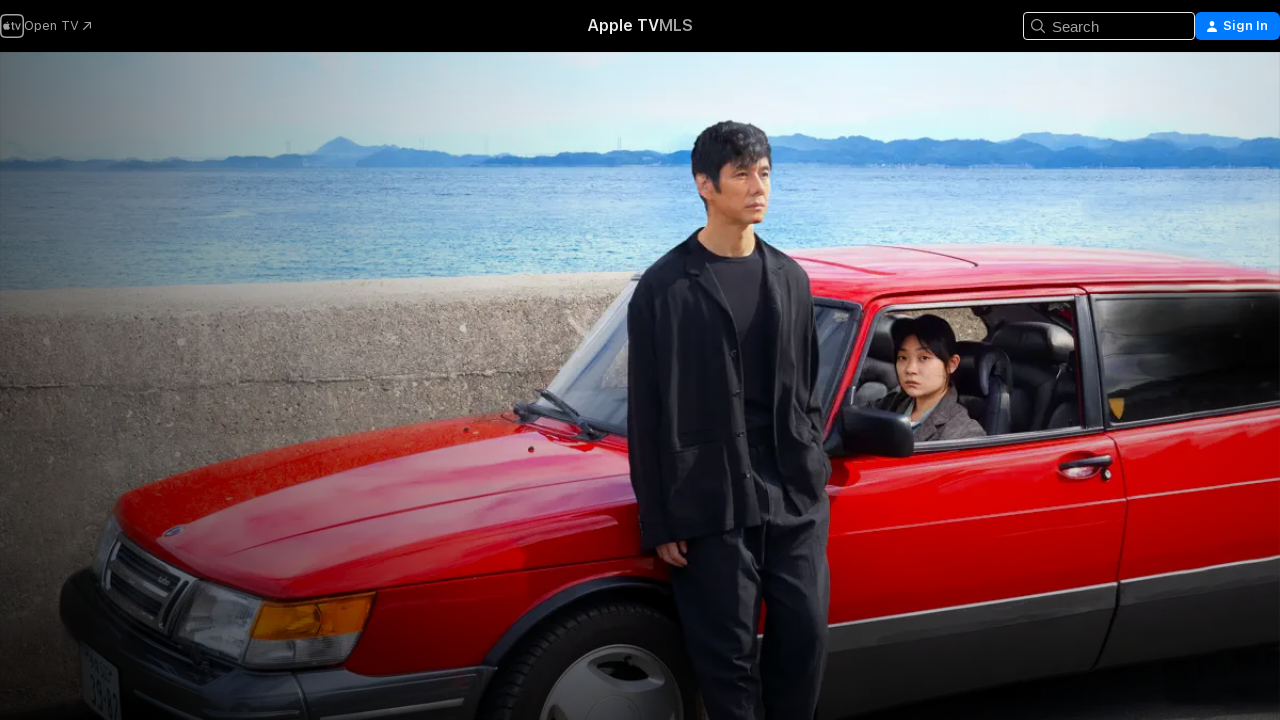

--- FILE ---
content_type: application/javascript
request_url: https://tv.apple.com/includes/js-cdn/musickit/v3/components/musickit-components/p-bcefcd23.js
body_size: 35358
content:
/*!
 * IMPORTANT NOTE:
 * 
 *   This file is licensed only for the use of Apple developers in providing MusicKit Web Services,
 *   and is subject to the Apple Media Services Terms and Conditions and the Apple Developer Program
 *   License Agreement. You may not copy, modify, re-host, or create derivative works of this file or the
 *   accompanying Documentation, or any part thereof, including any updates, without Apple's written consent.
 * 
 *   ACKNOWLEDGEMENTS:
 *   https://js-cdn.music.apple.com/musickit/v1/acknowledgements.txt
 */
import{c as t,a as n}from"./p-2649b6ee.js";import{s as e,f as i}from"./p-47267540.js";import{u as r}from"./p-2dad192d.js";import{j as o}from"./p-e6747c77.js";import{n as s}from"./p-fedec2de.js";var u=t((function(t,n){Object.defineProperty(n,"__esModule",{value:!0}),n.camelize=void 0,n.camelize=t=>t.toLowerCase().replace(/[^a-zA-Z0-9]+(.)/g,((t,n)=>n.toUpperCase()))})),a=t((function(t,n){function e(t,n){return Object.prototype.hasOwnProperty.call(Object(t),n)}function i(t){const n=Object.prototype.toString.call(t).toLowerCase().slice(8,-1);switch(n){case"set":return new Set([...t].map((t=>i(t))));case"map":return new Map([...t].map((([t,n])=>[i(t),i(n)])));case"date":return new Date(t.getTime());case"regexp":{const n="string"==typeof t.flags?t.flags:[t.global?"g":void 0,t.ignoreCase?"i":void 0,t.multiline?"m":void 0,t.sticky?"y":void 0,t.unicode?"u":void 0].filter((t=>void 0!==t)).join("");return RegExp(t.source,n)}case"arraybuffer":{const n=t;if("function"==typeof n.slice)return n.slice(0);{const e=new t.constructor(n.byteLength);return new Uint8Array(e).set(new Uint8Array(n)),e}}case"dataview":case"int8array":case"uint8array":case"uint8clampedarray":case"int16array":case"uint16array":case"int32array":case"uint32array":case"float32array":case"float64array":case"bigint64array":case"biguint64array":{const e=t;return new(0,e.constructor)(i(e.buffer),e.byteOffset,"dataview"===n?e.byteLength:e.length)}case"array":case"object":{const n=Array.isArray(t)?[]:{};for(const r in t)e(t,r)&&(n[r]=i(t[r]));return n}default:return t}}function r(t,n){return n.split(".").reduce(((t,n)=>{if(void 0!==t)return t[n]}),t)}function o(t,n,i){return n.split(".").reduce(((n,r,o,s)=>{const u=o===s.length-1,a=e(n,r);if(!u&&a&&(!(n[r]instanceof Object)||null===n[r]))throw new TypeError(`Value at ${s.slice(0,o+1).join(".")} in keypath is not an Object.`);return u?(n[r]=i,t):a?n[r]:n[r]={}}),t)}Object.defineProperty(n,"__esModule",{value:!0}),n.deepAssign=void 0,n.hasOwn=e,n.deepClone=i,n.get=r,n.isEmpty=function(t){if("object"!=typeof t)throw new TypeError("Source is not an Object");for(const n in t)if(e(t,n))return!1;return!0},n.set=o,n.transform=function(t,n,e=!1){return e&&(t=Object.keys(t).reduce(((n,e)=>(n[t[e]]=e,n)),{})),Object.keys(t).reduce(((e,i)=>{const s=t[i],u="function"==typeof s?s():r(n,s);return u&&o(e,i,u),e}),{})},n.transformKeys=function(t,n){return Object.keys(t).reduce(((e,i)=>(e[n(i)]=t[i],e)),{})},n.deepAssign=(...t)=>{if(t.length<=1)return t[0];const[e,r,...o]=t;return Object.keys(r).forEach((t=>{const o=r[t];"object"!=typeof o?e[t]=o:Array.isArray(o)||!(t in e)?e[t]=i(o):(0,n.deepAssign)(e[t],o)})),(0,n.deepAssign)(e,...o)}})),c=t((function(t,n){function i(t,e){const i=(0,u.camelize)(t);if((0,a.hasOwn)(n.devFlags,i)){const r=n.devFlags[i];if(e!==r.constructor)throw new Error(`DevFlag ${t} was already registered with a different type (${r.constructor.name})`);return r}const r=new e(t);return Object.defineProperty(n.devFlags,i,{configurable:!0,enumerable:!0,get:function(){return r},set:function(t){r.set(t)}}),r}Object.defineProperty(n,"__esModule",{value:!0}),n.JsonDevFlag=n.BooleanDevFlag=n.NumberDevFlag=n.StringDevFlag=n.LocalStorageDevFlag=n.devFlags=void 0,n.devFlags={};class r{constructor(t){if("string"!=typeof t||""===t.trim())throw new Error("DevFlag requires a non-empty string key");this.key=t}get value(){return this.get()}get configured(){return void 0!==this.value}read(){var t,n;const i=null!==(n=null===(t=(0,e.getLocalStorage)())||void 0===t?void 0:t.getItem(this.key))&&void 0!==n?n:null;return null!==i?i:void 0}write(t){var n;null===(n=(0,e.getLocalStorage)())||void 0===n||n.setItem(this.key,t)}clear(){var t;null===(t=(0,e.getLocalStorage)())||void 0===t||t.removeItem(this.key)}}n.LocalStorageDevFlag=r,n.StringDevFlag=class extends r{static register(t){return i(t,this)}static get(t){return this.register(t).get()}static set(t,n){this.register(t).set(n)}get(){return this.read()}set(t){"string"!=typeof t&&console.warn("Value for StringDevFlag should be a string"),this.write(t)}},n.NumberDevFlag=class extends r{static register(t){return i(t,this)}static get(t){return this.register(t).get()}static set(t,n){this.register(t).set(n)}get(){const t=this.read();return void 0!==t?Number(t):void 0}set(t){"number"==typeof t?this.write(String(t)):console.warn("Value for NumberDevFlag should be a number")}},n.BooleanDevFlag=class extends r{static register(t){return i(t,this)}static get(t){return this.register(t).get()}static set(t,n){this.register(t).set(n)}get(){const t=this.read();if(void 0!==t)return"1"===t||"true"===t.toLowerCase()}set(t){"boolean"==typeof t?this.write(!0===t?"1":"0"):console.warn("Value for BooleanDevFlag should be a boolean")}get enabled(){return!0===this.get()}enable(){this.set(!0)}disable(){this.set(!1)}toggle(){this.set(!this.get())}},n.JsonDevFlag=class extends r{static register(t){return i(t,this)}static get(t){return this.register(t).get()}static set(t,n){this.register(t).set(n)}get(){const t=this.read();if(void 0!==t)try{return JSON.parse(t)}catch(n){return}}set(t){this.write(JSON.stringify(t))}prop(t){if(void 0!==this.value)return this.value[t]}}})),f=t((function(t,n){Object.defineProperty(n,"__esModule",{value:!0}),n.mkHlsJsLogLevelHelper=n.HLSJS_VERSION=n.DEFAULT_CDN_PATH=void 0,n.findScript=a,n.getScriptSrcElements=f,n.determineCdnBasePrefix=l,n.determineCdnPathPrefix=h,n.determineCdnBaseHost=d,n.determineCdnPathHost=v,n.determineHlsJsBuild=g,n.getHlsJsCdnConfig=function(){const t={hls:"",rtc:""};if((0,r.isNodeEnvironment)())return t;const e=v()||d(),i=p.get()||n.HLSJS_VERSION,o=g();return t.hls=`https:${e}/hls.js/${i}/hls.js/${o}`,t.rtc=`https:${e}/hls.js/${i}/rtc.js/rtc.min.js`,t},n.isAppleHostname=function(t){try{return new URL(t).hostname.endsWith(".apple.com")}catch(n){}return!1},n.cdnBaseURL=y,n.loadScriptReset=function(){m.clear()},n.loadScript=function(t,n){const e=m.get(t);if(e)return e;const i=new Promise(((e,i)=>{if((0,r.isNodeEnvironment)()&&i("Dynamic script loading is unsupported in Node environments."),a(t))return e();const o=document.createElement("script");let s;n&&Object.keys(n).forEach((t=>{o.setAttribute(t,n[t])})),o.onload=()=>{e()},o.onerror=t=>{i(t)},s=u.test(t)?t:`${y(t)}${t}`,o.src=s,document.head.appendChild(o)}));return m.set(t,i),i};const i="js-cdn.music.apple.com";n.DEFAULT_CDN_PATH="/musickit/v3/",n.HLSJS_VERSION="2.910.1";const o=new RegExp(`^https://([a-z0-9]+-)?${(i+n.DEFAULT_CDN_PATH.replace(/v3/,"(v2|v3)")).replace(/[\.\/]/g,"\\$&")}`,"i"),s=/^https:\/\/(.*\/includes\/js-cdn)\//i,u=/^([a-z]+:)?\/\//;function a(t){return(0,r.isNodeEnvironment)()||!t?null:document.querySelector(`script[src*="${t}"]`)}function f(){return"undefined"!=typeof document&&document.querySelectorAll?Array.from(document.querySelectorAll("script[src]")):[]}function l(){for(const t of f()){const n=o.exec(t.src);if(n)return n[1]||""}return""}function h(){for(const t of f()){const n=s.exec(t.src);if(n)return n[1]||""}return""}function d(){return(0,r.isNodeEnvironment)()?"":`//${l()}${i}`}function v(){const t=h();return t?"//"+t:t}n.mkHlsJsLogLevelHelper=c.StringDevFlag.register("mk-hlsjs-log-level");const p=c.StringDevFlag.register("mk-hlsjs-version");function g(){const t=n.mkHlsJsLogLevelHelper.value,e="hls.js";switch(t){case"info":case"error":case"warn":return"hls.production.verbose.min.js";case"trace":case"debug":return console.warn(`HLS log level ${t} is not supported, loading production build.`),e;default:return e}}function y(t){var i;if((0,r.isNodeEnvironment)())return"";const o=null===(i=(0,e.getLocalStorage)())||void 0===i?void 0:i.getItem("mkCDNBaseURLOverride");if(o)return o;const s=a(t);return s?s.getAttribute("src").replace(new RegExp(`${t}$`),""):`${v()||d()}${n.DEFAULT_CDN_PATH}`}const m=new Map}));const l=(t,n)=>{var e,i,r,s;if(void 0===t||"string"==typeof t)return n;const u=null!==(r=null===(i=null===(e=t.images)||void 0===e?void 0:e.previewFrame)||void 0===i?void 0:i.joeColor)&&void 0!==r?r:void 0;return void 0===u?n:null!==(s=o(u).backgroundColor)&&void 0!==s?s:n};var h={setDelegate:!0};function d(t){return void 0!==t}function v(t){return d(t)&&null!==t}function p(t){return S(t)&&0===t.length}function g(t){return A(t)&&0===t.length}function y(t){return T(t)&&0===Object.keys(t).length}function m(t){return"function"==typeof t}function b(t){return"number"==typeof t}function E(t){return b(t)&&t%1==0}function S(t){return"string"==typeof t||t instanceof String}function A(t){return!!t&&t.constructor===Array}function T(t){return!!t&&t.constructor===Object}function O(t){return T(t)&&m(t.__lookupGetter__)&&m(t.__lookupSetter__)&&m(t.__defineGetter__)&&m(t.__defineSetter__)}function I(t){var n=[!0,!0,!0].concat(Array.prototype.slice.call(arguments));return w.apply(null,n)}function w(t,n,e,i){for(var r,o=e&&i||{},s=3;s<arguments.length;s++)for(var u in r=arguments[s])if(Object.prototype.hasOwnProperty.call(r,u)){var a=r[u];(t||null!=a)&&(n||"function"!=typeof a)&&(o[u]=a)}return o}function _(t,n,e,i){var r=!1;if(t&&n){i=i||{},e=e||n;var o=function(t,n,e,i){var r=function(){return e[i].apply(t,arguments)};return n&&(r.origFunction=n),r.attachedMethod=!0,r};for(var s in n)if(!(s in i)&&n[s]&&m(n[s])){var u=t[s],a=null;u&&m(u)&&(a=!0===u.attachedMethod?u:u.bind(t)),t[s]=o(e,a,n,s),r=!0}}return r}function N(t){var n=!1;for(var e in t)if(m(t[e])&&!0===t[e].attachedMethod)if(t[e].origFunction)for(;t[e].origFunction;)t[e]=t[e].origFunction,n=!0;else delete t[e];return n}function R(t,n){var e={};if(t)for(var i=0;i<t.length;i++)e[t[i]]=0;if(n)for(var r=0;r<n.length;r++)e[n[r]]=0;return Object.keys(e)}var k=Object.freeze({__proto__:null,_utResetNonOverridableFunctions:function(){h={setDelegate:!0}},shallowClone:function(t){var n,e,i={},r=O(t);for(var o in t)n=null,e=null,r&&(n=t.__lookupGetter__(o),e=t.__lookupSetter__(o)),n||e?(n&&i.__defineGetter__(o,n),e&&i.__defineSetter__(o,e)):i[o]=t[o];return i},isDefined:d,isDefinedNonNull:v,isDefinedNonNullNonEmpty:function(t){return v(t)&&!p(t)&&!g(t)&&!y(t)},isEmptyString:p,isEmptyArray:g,isEmptyObject:y,isFunction:m,isNumber:b,isInteger:E,isString:S,isElement:function(t){return!!t&&1==t.nodeType},isArray:A,isObject:T,values:function(t){var n=[];for(var e in t){var i=t[e];t.hasOwnProperty(e)&&!m(i)&&n.push(i)}return n},keys:function(t){var n=[];for(var e in t)t.hasOwnProperty(e)&&!m(t[e])&&n.push(e);return n},hasAnyKeys:function(t){for(var n in t)if(t.hasOwnProperty(n))return!0},hasAnyNonNullKeys:function(t){for(var n in t)if(t.hasOwnProperty(n)&&t[n])return!0},hasGetterAndSetterMethods:O,methods:function(t){var n=[];for(var e in t){var i=t[e];t.hasOwnProperty(e)&&m(i)&&n.push(i)}return n},invert:function(t){var n={};for(var e in t)t.hasOwnProperty(e)&&!m(t[e])&&(n[t[e]]=e);return n},extend:I,copyKeysAndValues:w,addNonOverrideableFunctions:function(t){for(var n=0;n<t.length;n++)h[t[n]]=!0},attachMethods:_,detachMethods:N,attachDelegate:function(t,n){var e=!1;if(t&&n&&t!==n){var i={};Object.keys(n).forEach((function(n){t[n]||(i[n]=!0)})),I(i,h),e=_(t,n,null,i)}return e},setDelegates:function(t,n){var e={};for(var i in t)n[i]&&m(t[i].setDelegate)&&(e[i]=t[i].setDelegate(n[i]));return e},resetDelegates:function(t){var n=!1;for(var e in t){var i=t[e];i&&"object"==typeof i&&m(i.setDelegate)&&(n|=N(i))}return!!n},copyDelegatedFunctions:function(t,n){var e=null;if(t&&n&&n.setDelegate){var i,r={};for(i in t)m(t[i])&&t[i].origFunction&&(r[i]=t[i]);e=n.setDelegate(r)}return e},dedupedArray:R}),x=1500,M=100,C=2,D=function(t,n,e){this.delay=t||M,this.maxWait=b(n)?n:x,this.factor=e||C,this.timeWaited=0};function P(t,n,e,i){n.call(n,e,(function(){var r=t.nextDelay();r?setTimeout(P.bind(null,t,n,e,i),r):i.apply(i,arguments)}))}D.prototype.nextDelay=function(){var t=null,n=this.maxWait-this.timeWaited;return n>0&&(this.delay=Math.min(this.delay,n),this.timeWaited+=this.delay),(0===this.maxWait||n>0)&&(t=this.delay,this.delay=this.delay*this.factor),t};var j=Object.freeze({__proto__:null,exponentialBackoff:function(t,n,e,i,r,o){P(new D(i,r,o),t,n,e)}});function U(t){return!!this.value("disabled",t)}function F(t){var n=this.value("denylistedEvents",t);return R(this.value("blacklistedEvents",t),n)}function L(t){var n=this.value("denylistedFields",t);return R(this.value("blacklistedFields",t),n)}function V(t,n){if(t)for(var e=L.call(this,n),i=0;i<e.length;i++){var r=e[i];r&&r in t&&delete t[r]}return t}function H(t,n){return U.call(this,n)||!!t&&F.call(this,n).indexOf(t)>-1}function K(t){return this.value("deResFields",t)||[]}var B=Object.freeze({__proto__:null,disabled:U,blacklistedEvents:function(t){return F.call(this,t)},denylistedEvents:F,blacklistedFields:function(t){return L.call(this,t)},denylistedFields:L,removeBlacklistedFields:function(t,n){return V.call(this,t,n)},removeDenylistedFields:V,metricsDisabledOrBlacklistedEvent:function(t,n){return H.call(this,t,n)},metricsDisabledOrDenylistedEvent:H,deResFields:K,applyDeRes:function(t,n){var e;return t&&K.call(this,n).forEach((function(n){(e=n.fieldName)in t&&(t[e]=function(t,n,e){var i=void 0;if(d(t))if(d(n)||(n=1048576),d(e)||(e=2),b(t)&&b(n)&&n>0&&E(e)&&e>=0){var r=Math.pow(10,e);i=Math[t>0?"floor":"ceil"](t/n/r)*r}else i=NaN;return i}(t[e],n.magnitude,n.significantDigits))})),t}}),q="0123456789",W=q+"ABCDEFGHIJKLMNOPQRSTUVWXYZ",Y=W+"abcdefghijklmnopqrstuvwxy",X=Y+"z";function $(t,n){var e="";if(t)for(var i,r=t.toLowerCase().split("_"),o=0;o<r.length;o++)i=r[o][0],(0!==o||n)&&(i=i.toUpperCase()),e+=i+r[o].slice(1);return e}function G(t,n,e){var i,r=global.crypto||global.msCrypto;return i=t?(16*t()|0).toString(16):r&&r.getRandomValues?(15&r.getRandomValues(new Uint8Array(1))[0]).toString(16):r&&r.randomBytes?r.randomBytes(1).toString("hex")[0]:(16*Math.random()|0).toString(16),n&&e&&(i<n||i>e)&&(i=G(t,n,e)),i}var J=Object.freeze({__proto__:null,base10Alphabet:q,base16Alphabet:q+"ABCDEF",base36Alphabet:W,base61Alphabet:Y,base62Alphabet:X,startsWith:function(t,n,e){var i=!1;return t&&n&&(t=t.substr(0,n.length),e&&(t=t.toLowerCase(),n=n.toLowerCase()),i=0===t.indexOf(n)),i},endsWith:function(t,n,e){var i=!1;if(t&&n){e&&(t=t.toLowerCase(),n=n.toLowerCase());var r=t.length-n.length;i=r>=0&&t.lastIndexOf(n)===r}return i},trim:function(t,n,e){var i=null,r="\t\n\v\f\r             　\u2028\u2029​",o=new RegExp("^["+r+"]+"),s=new RegExp("["+r+"]+$");if(t)if(e||n&&n!=r||!t.trim){var u=null,a=null,c=null;n&&void 0!==n?(u="["+(n=n.replace(/([.?*+^$[\]\\(){}-])/g,"\\$1"))+"]",a=new RegExp("^"+u+"+"),c=new RegExp(u+"+$")):(u=r,a=o,c=s),i=t.replace(a,"").replace(c,"")}else i=t.trim();return i},snakeCaseToCamelCase:$,snakeCaseToUpperCamelCase:function(t){return $(t,!0)},exceptionString:function(t,n){return"The function "+t+"."+n+"() must be overridden with a platform-specific delegate function.If you have no data for this function, have your delegate return null or undefined (no 'return')"},paramString:function(t){var n="",e="",i=!0;for(var r in t){var o=t[r];(o||0===o||!1===o)&&(n+=e+r+"="+encodeURIComponent(o),i&&(e="&",i=!1))}return n},versionStringFromUserAgent:function(t,n){var e=null;n=n||"\\S+";var i=new RegExp("\\b"+n+"/(\\S+)\\b","i").exec(t);return i&&i[1]&&(e=i[1]),e},requestId:function(t){var n=Date.now(),e=Math.floor(1e5*Math.random());return t+"z"+(n=n.toString(36).toUpperCase())+"z"+e.toString(36).toUpperCase()},uuid:function(t){for(var n,e="xxxxxxxx-xxxx-4xxx-yxxx-xxxxxxxxxxxx",i="",r=0,o=e.length;r<o;r++)i+="x"===(n=e.charAt(r))?G(t):"y"===n?G(t,"8","b"):n;return i},randomHexCharacter:G,convertNumberToBaseAlphabet:function(t,n){var e="",i=n.length;if(i<=36)e=t.toString(i).toUpperCase();else{for(var r,o,s=[];t>0;)o=n.charAt(r=t%i),s.push(o),t=(t-r)/i;e=s.reverse().join("")}return""===e&&(e="0"),e},cryptoRandomBase62String:function(t){var n;if(16777215==Math.floor(4294967295/256)){var e,i,r,o,s,u=global.crypto||global.msCrypto;if(u&&u.getRandomValues)e=u.getRandomValues(new Uint32Array(16/Uint32Array.BYTES_PER_ELEMENT)),s=!0;else if(u&&u.randomBytes){var a=u.randomBytes(16);e=new Uint32Array(a.buffer,a.byteOffset,a.byteLength/Uint32Array.BYTES_PER_ELEMENT),s=!0}else for(e=new Uint32Array(16/Uint32Array.BYTES_PER_ELEMENT),i=0;i<e.length;i++)e[i]=Math.floor(Math.random()*Math.floor(4294967295));if(e){for(n="",i=0;i<e.length;i++)for(o=e[i],r=0;r<6;r++)n+=X[o%62],o=Math.floor(o/62);t&&(n="1_"+(s?"1":"2")+"_"+n)}}return n}});function z(t,n,e){var i=n;if(t&&n)for(var r=t.split("."),o=0;i&&o<r.length;o++){var s=r[o];!(s in i)&&e&&(i[s]={}),i=s in i?i[s]:null}return i}function Q(t){var n=[],e=[];e=e.concat(t),arguments&&arguments.length>1&&(e=e.concat(Array.prototype.slice.call(arguments,1)));for(var i=0;i<e.length;i++){var r=e[i];n=n.concat(r)}return n}var Z=Object.freeze({__proto__:null,valueForKeyPath:function(t){var n=null;if(t&&arguments.length>1)for(var e=Q(Array.prototype.slice.call(arguments,1)),i=e.length-1;i>=0;i--){var r=e[i];if(v(n=z(t,r)))break}return n},createObjectAtKeyPath:function(t,n){return z(t,n,!0)},sourcesArray:Q});function tt(t,n,e,i,r,o){var s=new XMLHttpRequest;e=e||void 0,o=o||{},i=m(i)?i:function(){},r=m(r)?r:function(){};var u=!1!==o.async;o.timeout&&u&&(s.timeout=o.timeout),s.onload=function(){s.status>=200&&s.status<300?i(s.response):r(new Error("XHR error: server responded with status "+s.status+" "+s.statusText),s.status)},s.onerror=function(){r(new Error("XHR error"))},s.open(n,t,u),s.withCredentials="boolean"!=typeof o.withCredentials||o.withCredentials,s.setRequestHeader("Content-type","application/json"),s.send(e)}var nt=Object.freeze({__proto__:null,makeAjaxGetRequest:function(t,n,e){tt(t,"GET",null,n,e)},makeAjaxRequest:tt}),et="localStorage",it="sessionStorage",rt=function(t){var n=null,e=!1;return function(){return t?n=t:(e||(console.error("storageObject: storage object not found. Override this function if there is a platform-specific implementation"),e=!0),n||(n={storage:{},getItem:function(t){return this.storage[t]},setItem:function(t,n){this.storage[t]=n},removeItem:function(t){delete this.storage[t]}})),n}};function ot(t){var n=null,e=t===et;try{n="undefined"!=(e?typeof localStorage:typeof sessionStorage)?e?localStorage:sessionStorage:null}catch(i){n=null,console.error("_utils.storage._defaultStorageObject: Unable to retrieve storage object: "+i)}return n}var st=rt(ot(et)),ut=rt(ot(it)),at=Object.freeze({__proto__:null,_utDefaultStorageObject:function(t){return ot(t)},localStorageObject:st,sessionStorageObject:ut,saveObjectToStorage:function(t,n,e){var i=null;if(e)try{t.setItem(n,JSON.stringify(e)),i=e}catch(r){}else i=t.removeItem(n);return i},objectFromStorage:function(t,n){var e=null,i=t.getItem(n);if(i)try{e=JSON.parse(i)}catch(r){e=void 0}return e}});function ct(t){this.key=t}ct.prototype.toString=function(){return this.key};var ft={flagArguments:{INCLUDE_CALL_STACK:new ct("INCLUDE_CALL_STACK"),MIRROR_TO_SERVER:new ct("MIRROR_TO_SERVER"),SUPPRESS_CLIENT_OUTPUT:new ct("SUPPRESS_CLIENT_OUTPUT")},setDelegate:function(t){return k.attachDelegate(this,t)},execute:function(t,n,e){var i=t.levelStringToIntMap[n];if(t.level()!==t.NONE&&t.level()<=i){var r=Array.prototype.slice.call(e),o=ft.nonFlagLogArguments(r),s=ft.logOptions(t,i,r),u=s.includeCallStack?(new Error).stack:null,a=u?o.concat("\n"+u):o;if(t[n]._lastLog=a,s.mirrorToServer&&ft.sendToServer(t,n,o,u),s.throwInsteadOfPrint)throw new Error(o.toString());s.suppressClientOutput||(console[n]?console[n].apply(console,a):console.log.apply(console,a))}},isFlagObject:function(t){return t&&t===ft.flagArguments[t.toString()]},nonFlagLogArguments:function(t){return t.filter((function(t){return!ft.isFlagObject(t)}))},logOptions:function(t,n,e){var i,r={};return e.forEach((function(t){ft.isFlagObject(t)&&(i=J.snakeCaseToCamelCase(t.toString()),r[i]=!0)})),k.isFunction(t.mirrorToServerLevel)&&t.mirrorToServerLevel()!==t.NONE&&t.mirrorToServerLevel()<=n&&(r.mirrorToServer=!0),t.throwLevel()!==t.NONE&&t.throwLevel()<=n&&(r.throwInsteadOfPrint=!0),r},sendToServer:function(){}},lt={NONE:0,DEBUG:1,INFO:2,WARN:3,ERROR:4},ht={MIN_LEVEL:lt.NONE,MAX_LEVEL:lt.ERROR,levelIntToStringMap:{0:"none",1:"debug",2:"info",3:"warn",4:"error"},levelStringToIntMap:{none:0,debug:1,info:2,warn:3,error:4}};k.extend(ht,lt);var dt={loggerName:"defaultLogger",level:ht.INFO,throwLevel:ht.NONE},vt=!1,pt={};function gt(t){this._loggerName=t,vt||(vt=!0,k.extend(gt.prototype,ht),k.extend(gt.prototype,ft.flagArguments))}function yt(t){var n=pt[t=t||dt.loggerName];return n||(n=new gt(t),pt[t]=n),n}gt.level=function(){return dt.level},gt.throwLevel=function(){return dt.throwLevel},gt.prototype.setDelegate=function(t){return k.attachDelegate(this,t)},gt.prototype.loggerName=function(){return this._loggerName},gt.prototype.levelParameterAsInt=function(t){var n,e=null;return k.isString(t)?n=this.levelStringToIntMap[t.toLowerCase()]:k.isNumber(t)&&(n=t),n>=this.MIN_LEVEL&&n<=this.MAX_LEVEL&&(e=n),e},gt.prototype.setLevel=function(t){var n=this.levelParameterAsInt(t);null!==n&&(this._level=n)},gt.prototype.setThrowLevel=function(t){var n=this.levelParameterAsInt(t);null!==n&&(this._throwLevel=n)},gt.prototype.level=function(){var t=this._level;return k.isNumber(t)?t:gt.level()},gt.prototype.levelString=function(){return this.levelIntToStringMap[this.level()]},gt.prototype.throwLevel=function(){var t=this._throwLevel;return k.isNumber(t)?t:gt.throwLevel()},gt.prototype.debug=function(){ft.execute(this,"debug",arguments)},gt.prototype.info=function(){ft.execute(this,"info",arguments)},gt.prototype.warn=function(){ft.execute(this,"warn",arguments)},gt.prototype.error=function(){ft.execute(this,"error",arguments)},gt.prototype.lastLog=function(t){return this[t]?this[t]._lastLog:null};var mt=k.attachDelegate,bt={setDelegate:function(t){return mt(this,t)},localStorageObject:at.localStorageObject,sessionStorageObject:at.sessionStorageObject},Et=k.attachDelegate,St={setDelegate:function(t){return Et(this,t)},makeAjaxRequest:nt.makeAjaxRequest},At=k.attachDelegate,Tt=k.hasAnyKeys,Ot=k.isArray,It=at.saveObjectToStorage,wt=at.objectFromStorage,_t=j.exponentialBackoff,Nt=Z.valueForKeyPath,Rt="noTopicConfig",kt={blacklistedFields:["capacitySystem","capacitySystemAvailable","capacityDisk","capacityData","capacityDataAvailable"],compoundSeparator:"_",configBaseUrl:"https://xp.apple.com/config/1/report",constraints:{profiles:{AMPWeb:{precedenceOrderedRules:[{filters:"any",fieldConstraints:{clientId:{generateValue:!0,namespace:"AMPWeb_isSignedOut",expirationPeriod:864e5}}},{filters:{valueMatches:{isSignedIn:[!0]}},fieldConstraints:{clientId:{generateValue:!0,namespace:"AMPWeb_isSignedIn",expirationPeriod:15552e6}}}]},strict:{precedenceOrderedRules:[{filters:"any",fieldConstraints:{clientId:{generateValue:!0,scopeFieldName:"parentPageUrl",scopeStrategy:"mainDomain",expirationPeriod:864e5},consumerId:{blacklisted:!0},dsId:{blacklisted:!0},parentPageUrl:{scope:"hostname"}}},{filters:{valueMatches:{eventType:["click"],actionType:["signUp"]}},fieldConstraints:{parentPageUrl:{scope:"fullWithoutParams"}}},{filters:{valueMatches:{eventType:["dialog"],dialogType:["upsell"],result:["upsell"]}},fieldConstraints:{parentPageUrl:{scope:"fullWithoutParams"}}},{filters:{valueMatches:{userType:["signedIn"]}},fieldConstraints:{clientId:{scopeStrategy:"all"}}},{filters:{valueMatches:{userType:["signedIn"],eventType:["click","dialog","media","search"]}},fieldConstraints:{clientId:{blacklisted:!0},consumerId:{blacklisted:!1},dsId:{blacklisted:!1}}},{filters:{valueMatches:{userType:["signedIn"],eventType:["page","impressions"]},nonEmptyFields:["pageHistory"]},fieldConstraints:{clientId:{blacklisted:!0},consumerId:{blacklisted:!1},dsId:{blacklisted:!1}}}]}}},fieldsMap:{cookies:["itcCt","itscc"],custom:{impressions:["id","adamId","link.type","station-hash"],location:["id","adamId","dataSetId","name","fcKind","kindIds","type","link.type","station-hash","core-seed-name"]},single:{targetId:["id","adamId","contentId","type","link.type","fcId","userPreference","label","station-hash","linkIdentifier"]}},metricsUrl:"https://xp.apple.com/report",postFrequency:6e4,postFrequencyLowLatency:5e3,tokenSeparator:"|"},xt={},Mt=function(t,n,e){if(e){t.push(e);var i=e[n];i&&Tt(i)&&t.push(i)}},Ct=function(t){this._topic=t,this._debugSource=null,this._cachedSource=null,this._serviceSource=null,this._initCalled=!1,this._initialized=!1,this._showedDebugWarning=!1,this._showedNoProvidedSourceWarning=!1,this._keyPathsThatSuppressWarning={configBaseUrl:!0},this.DEBUG_SOURCE_KEY="mtClientConfig_debugSource"+kt.compoundSeparator+this._topic,this.CACHED_SOURCE_KEY="mtClientConfig_cachedSource"+kt.compoundSeparator+this._topic};Ct.createConfig=function(t,n,e,i){var r=Ct.getConfig(t);return t&&t!==Rt&&!r._initCalled&&r.init(n,e,i),r},Ct.getConfig=function(t){var n=xt[t=t||Rt];return n||(n=new Ct(t),xt[t]=n),n},Ct.cleanupConfig=function(t){if(t&&xt[t]){var n=xt[t];n.setCachedSource(),n.setDebugSource(),delete xt[t]}},Ct.defaultConfig=function(){return Ct.getConfig()},Ct.value=function(t,n){var e=n&&xt[n]||Ct.defaultConfig();return e.value.call(e,t)},Ct.environment=bt,Ct.logger=yt("mt-client-config"),Ct.network=St,Ct.prototype._defaults=function(){return kt},Ct.prototype._setInitialized=function(t){this._initialized=t},Ct.prototype._setInitCalled=function(t){this._initCalled=t},Ct.prototype._setShowedDebugWarning=function(t){this._showedDebugWarning=t},Ct.prototype._setShowedNoProvidedSourceWarning=function(t){this._showedNoProvidedSourceWarning=t},Ct.prototype.setDelegate=function(t){return At(this,t)},Ct.prototype.topic=function(){return this._topic},Ct.prototype.configHostname=function(){},Ct.prototype.configUrl=function(){var t,n=this.configHostname();return t=n?"https://"+n+"/config/1/report":this.value("configBaseUrl"),this._topic!==Rt?t+="/"+this.topic():Ct.logger.error("config.configUrl(): Topic must be provided"),t},Ct.prototype.sources=function(){},Ct.prototype.value=function(t){var n,e=this.cachedSource(),i=this.serviceSource(),r=this.sources(),o=this.debugSource(),s=e||i||r||o;return r||i||t in this._keyPathsThatSuppressWarning||this._showedNoProvidedSourceWarning||(this._showedNoProvidedSourceWarning=!0,Ct.logger.warn("Metrics config: No config provided via delegate or fetched via init(), using default/cached config values.")),o&&(this._showedDebugWarning||(this._showedDebugWarning=!0,Ct.logger.warn('"debugSource" found.\nThis will override any same-named client-supplied configSource fields.\nThis setting "sticks" across session, use "setDebugSource(null)" to clear'))),Ot(r)||(r=[r]),n=0===t.indexOf("blacklisted")?s?[e,i,r,o]:[kt]:[kt,e,i,r,o],n=this.configSourcesWithOverrides(n,this.topic()),Nt.apply(null,[t].concat(n))},Ct.prototype.configSourcesWithOverrides=function(t,n){var e=t;if(t&&t.length&&n){e=[];for(var i=0;i<t.length;i++){var r=t[i];if(r)if(Ot(r)&&r.length){for(var o=[],s=0;s<r.length;s++)Mt(o,n,r[s]);e.push(o)}else Mt(e,n,r)}}return e},Ct.prototype.setDebugSource=function(t){return this._debugSource=t||null,It(bt.localStorageObject(),this.DEBUG_SOURCE_KEY,this._debugSource)},Ct.prototype.debugSource=function(){return this._debugSource||(this._debugSource=wt(bt.localStorageObject(),this.DEBUG_SOURCE_KEY)),this._debugSource},Ct.prototype.setCachedSource=function(t){return this._cachedSource=t||null,It(bt.localStorageObject(),this.CACHED_SOURCE_KEY,this._cachedSource)},Ct.prototype.cachedSource=function(){return this._cachedSource||(this._cachedSource=wt(bt.localStorageObject(),this.CACHED_SOURCE_KEY)),this._cachedSource},Ct.prototype.setServiceSource=function(t){return this._serviceSource=t,this._serviceSource},Ct.prototype.serviceSource=function(){return this._serviceSource},Ct.prototype.fetchConfig=function(t,n,e){e=e||function(){},_t(St.makeAjaxRequest.bind(St,t,"GET",null),(function(t){var i;try{t=JSON.parse(t),i=!0}catch(r){e.call(e,r)}i&&n&&n.call(n,t)}),e)},Ct.prototype.init=function(t,n,e){if(!this._initCalled){this._initCalled=!0,n=n||function(){};var i=function(){this._initialized=!0,n.call(n)}.bind(this);if(t)this.setDelegate({sources:t}),i();else{this.setCachedSource(this.cachedSource());var r=this.configUrl(),o=function(t){this.setCachedSource(t),this.setServiceSource(t),i()}.bind(this);this.fetchConfig(r,o,e)}}},Ct.prototype.initialize=function(t,n,e){return this.init.apply(this,Array.prototype.slice.call(arguments))},Ct.prototype.initialized=function(){return this._initialized};var Dt=B.metricsDisabledOrDenylistedEvent,Pt=B.removeDenylistedFields,jt={},Ut=["dsId","consumerId"];function Ft(t,n,e){var i=null;return e&&!Dt.call(Ct,e.eventType,n)&&(Pt.call(Ct,e,n),Lt(n,e),t.apply(null,Array.prototype.slice.call(arguments,1)),i=e),i}function Lt(t,n){jt[t]=jt[t]||{},jt[t].anonymous&&Ut.forEach((function(t){delete n[t]}))}var Vt=k.attachDelegate,Ht={setDelegate:function(t){return Vt(this,t)},makeAjaxRequest:nt.makeAjaxRequest};function Kt(t,n){var e=function(t){var n=null;if(t&&t.length){var e={deliveryVersion:"1.0"};e.postTime=Date.now(),e.events=t;try{n=JSON.stringify(e)}catch(i){yt("mt-event-queue").error("Error stringifying events as JSON: "+i)}}return n}([n]);if(e){var i=function(t){return Ct.value("metricsUrl",t)+"/2/"+t}(t),r=function(t){var n=Ct.value("requestTimeout",t)||1e4;return Math.min(n,Ct.value("postFrequency",t))}(t),o={timeout:r};jt[t]&&jt[t].anonymous&&(o.withCredentials=!1),Ht.makeAjaxRequest(i,"POST",e,null,null,o)}}var Bt={_document:function(){if("undefined"!=typeof document)return document;throw"metricskit-delegates-html.environment HTML delegate 'document' object not found"},_window:function(){if("undefined"!=typeof window)return window;throw"metricskit-delegates-html.environment HTML delegate 'window' object not found"},cookie:function(){return Bt._window().document.cookie},pageUrl:function(){return Bt._window().location.href},parentPageUrl:function(){var t,n=Bt._window(),e=n.parent;if(e!==n)try{t=e.location.href}catch(i){t=Bt._document().referrer}return t},pixelRatio:function(){return Bt._window().devicePixelRatio},screenHeight:function(){return Bt._window().screen.height},screenWidth:function(){return Bt._window().screen.width},userAgent:function(){return Bt._window().navigator.userAgent},windowInnerHeight:function(){return Bt._window().innerHeight},windowInnerWidth:function(){return Bt._window().innerWidth},windowOuterHeight:function(){return Bt._window().outerHeight},windowOuterWidth:function(){return Bt._window().outerWidth},timeOriginOffset:function(){var t=null,n=Bt._window().performance;return n&&n.timing&&(t=n.timing.navigationStart),t},app:function(){},appVersion:function(){},capacityData:function(){},capacityDataAvailable:function(){},capacityDisk:function(){},capacitySystem:function(){},capacitySystemAvailable:function(){},connectionType:function(){},dsId:function(){},hardwareBrand:function(){},hardwareFamily:function(){},hardwareModel:function(){},hostApp:function(){},hostAppVersion:function(){},os:function(){},osBuildNumber:function(){},osLanguages:function(){},osVersion:function(){},resourceRevNum:function(){},storeFrontCountryCode:function(){},storeFrontHeader:function(){},userType:function(){}},qt={recordEvent:function(){return Ft.apply(null,[Kt].concat(Array.prototype.slice.call(arguments)))},sendMethod:function(){return"javascript"},setProperties:function(t,n){jt[t]=jt[t]||{},jt[t]=n},cleanup:function(){jt={}}},Wt=1500,Yt=100,Xt=2,$t=function(t,n,e){this.delay=t||Yt,this.maxWait="number"==typeof n?n:Wt,this.factor=e||Xt,this.timeWaited=0};$t.prototype.nextDelay=function(){var t=null,n=this.maxWait-this.timeWaited;return n>0&&(this.delay=Math.min(this.delay,n),this.timeWaited+=this.delay),(0===this.maxWait||n>0)&&(t=this.delay,this.delay=this.delay*this.factor),t};var Gt={_backoff:function(t,n,e,i){n.call(n,e,(function(){var r=t.nextDelay();r?setTimeout(Gt._backoff.bind(Gt,t,n,e,i),r):i.apply(i,arguments)}))},exponentialBackoff:function(t,n,e,i,r,o){var s=new $t(i,r,o);Gt._backoff(s,t,n,e)}},Jt=Gt,zt={},Qt={},Zt=function(t){var n={};return"function"==typeof t.mtName&&"function"==typeof t.mtVersion&&(n.name=t.mtName(),n.version=t.mtVersion()),n},tn=function(t){var n;return"function"==typeof t.mtName&&"function"==typeof t.mtVersion&&(n=t.mtName()+t.mtVersion()),n},nn={storeDelegateInfo:function(t,n){var e=tn(t),i=tn(n);e&&i&&(zt[i]||(zt[i]=Zt(n)),zt[e]||(zt[e]=Zt(t),Qt[e]={}),zt[e].delegates?Qt[e][i]||zt[e].delegates.push(zt[i]):zt[e].delegates=[zt[i]],Qt[e][i]=!0)},getStoredDelegateObject:function(t){return zt[tn(t)]}},en={setDelegate:!0},rn={_utResetNonOverridableFunctions:function(){en={setDelegate:!0}},functionName:function t(){return t.caller.name},shallowClone:function(t){var n,e,i={},r=rn.hasGetterAndSetterMethods(t);for(var o in t)n=null,e=null,r&&(n=t.__lookupGetter__(o),e=t.__lookupSetter__(o)),n||e?(n&&i.__defineGetter__(o,n),e&&i.__defineSetter__(o,e)):i[o]=t[o];return i},isDefined:function(t){return void 0!==t},isDefinedNonNull:function(t){return this.isDefined(t)&&null!==t},isDefinedNonNullNonEmpty:function(t){return rn.isDefinedNonNull(t)&&!rn.isEmptyString(t)&&!rn.isEmptyArray(t)&&!rn.isEmptyObject(t)},isEmptyString:function(t){return rn.isString(t)&&0===t.length},isEmptyArray:function(t){return rn.isArray(t)&&0===t.length},isEmptyObject:function(t){return rn.isObject(t)&&0===Object.keys(t).length},isFunction:function(t){return"function"==typeof t},isNumber:function(t){return"number"==typeof t},isInteger:function(t){return rn.isNumber(t)&&t%1==0},isString:function(t){return"string"==typeof t||t instanceof String},isElement:function(t){return t&&1==t.nodeType},isArray:function(t){return t&&t.constructor===Array},isObject:function(t){return t&&t.constructor===Object},values:function(t){var n=[];for(var e in t){var i=t[e];t.hasOwnProperty(e)&&!rn.isFunction(i)&&n.push(i)}return n},keys:function(t){var n=[];for(var e in t)t.hasOwnProperty(e)&&!rn.isFunction(t[e])&&n.push(e);return n},hasAnyKeys:function(t){for(var n in t)if(t.hasOwnProperty(n))return!0},hasAnyNonNullKeys:function(t){for(var n in t)if(t.hasOwnProperty(n)&&t[n])return!0},hasGetterAndSetterMethods:function(t){return rn.isObject(t)&&rn.isFunction(t.__lookupGetter__)&&rn.isFunction(t.__lookupSetter__)&&rn.isFunction(t.__defineGetter__)&&rn.isFunction(t.__defineSetter__)},methods:function(t){var n=[];for(var e in t){var i=t[e];t.hasOwnProperty(e)&&rn.isFunction(i)&&n.push(i)}return n},invert:function(t){var n={};for(var e in t)t.hasOwnProperty(e)&&!rn.isFunction(t[e])&&(n[t[e]]=e);return n},extend:function(){var t=[!0,!0,!0].concat(Array.prototype.slice.call(arguments));return this.copyKeysAndValues.apply(this,t)},copyKeysAndValues:function(t,n,e,i){for(var r,o,s,u,a=e&&i||{},c=3;c<arguments.length;c++)for(var f in o=rn.hasGetterAndSetterMethods(r=arguments[c]),r)if(s=null,u=null,o&&(s=r.__lookupGetter__(f),u=r.__lookupSetter__(f)),s||u)s&&a.__defineGetter__(f,s),u&&a.__defineSetter__(f,u);else if(Object.prototype.hasOwnProperty.call(r,f)){var l=r[f];(t||null!=l)&&(n||"function"!=typeof l)&&(a[f]=l)}return a},addNonOverrideableFunctions:function(t){for(var n=0;n<t.length;n++)en[t[n]]=!0},attachDelegate:function(t,n){var e=!1;if(t&&n&&t!==n){nn.storeDelegateInfo(t,n);var i={};Object.keys(n).forEach((function(n){t[n]||(i[n]=!0)})),rn.extend(i,en),e=rn.attachMethods(t,n,null,i)}return e},attachMethods:function(t,n,e,i){var r=!1;if(t&&n){i=i||{},e=e||n;var o=function(t,n,e,i){var r=function(){return e[i].apply(t,arguments)};return n&&(r.origFunction=n),r};for(var s in n)if(!(s in i)&&n[s]&&"function"==typeof n[s]){var u=t[s],a=u&&"function"==typeof u?u.bind(t):null;t[s]=o(e,a,n,s),r=!0}}return r},setDelegates:function(t,n){var e={};for(var i in t)n[i]&&rn.isFunction(t[i].setDelegate)&&(e[i]=t[i].setDelegate(n[i]));return e},copyDelegatedFunctions:function(t,n){var e=null;if(t&&n&&n.setDelegate){var i,r={};for(i in t)rn.isFunction(t[i])&&t[i].origFunction&&(r[i]=t[i]);e=n.setDelegate(r)}return e}},on=rn,sn={deResNumber:function(t,n,e){var i=void 0;if(on.isDefined(t))if(on.isDefined(n)||(n=1048576),on.isDefined(e)||(e=2),on.isNumber(t)&&on.isNumber(n)&&n>0&&on.isInteger(e)&&e>=0){var r=Math.pow(10,e);i=Math[t>0?"floor":"ceil"](t/n/r)*r}else i=NaN;return i}},un={disabled:function(t){return!!this.value("disabled",t)},blacklistedEvents:function(t){return this.value("blacklistedEvents",t)||[]},blacklistedFields:function(t){return this.value("blacklistedFields",t)||[]},removeBlacklistedFields:function(t,n){if(t)for(var e=un.blacklistedFields.call(this,n),i=0;i<e.length;i++){var r=e[i];r&&r in t&&delete t[r]}return t},metricsDisabledOrBlacklistedEvent:function(t,n){return un.disabled.call(this,n)||!!t&&un.blacklistedEvents.call(this,n).indexOf(t)>-1},deResFields:function(t){return this.value("deResFields",t)||[]},applyDeRes:function(t,n){var e;return t&&un.deResFields.call(this,n).forEach((function(n){(e=n.fieldName)in t&&(t[e]=sn.deResNumber(t[e],n.magnitude,n.significantDigits))})),t}},an=un,cn={startsWith:function(t,n,e){var i=!1;return t&&n&&(t=t.substr(0,n.length),e&&(t=t.toLowerCase(),n=n.toLowerCase()),i=0===t.indexOf(n)),i},endsWith:function(t,n,e){var i=!1;if(t&&n){e&&(t=t.toLowerCase(),n=n.toLowerCase());var r=t.length-n.length;i=r>=0&&t.lastIndexOf(n)===r}return i},trim:function(t,n,e){var i=null,r="\t\n\v\f\r             　\u2028\u2029​",o=new RegExp("^["+r+"]+"),s=new RegExp("["+r+"]+$");if(t)if(e||n&&n!=r||!t.trim){var u=null,a=null,c=null;n&&void 0!==n?(u="["+(n=n.replace(/([.?*+^$[\]\\(){}-])/g,"\\$1"))+"]",a=new RegExp("^"+u+"+"),c=new RegExp(u+"+$")):(u=r,a=o,c=s),i=t.replace(a,"").replace(c,"")}else i=t.trim();return i},snakeCaseToCamelCase:function(t,n){var e="";if(t)for(var i,r=t.toLowerCase().split("_"),o=0;o<r.length;o++)i=r[o][0],(0!==o||n)&&(i=i.toUpperCase()),e+=i+r[o].slice(1);return e},snakeCaseToUpperCamelCase:function(t){return cn.snakeCaseToCamelCase(t,!0)},paramString:function(t){var n="",e="",i=!0;for(var r in t){var o=t[r];(o||0===o||!1===o)&&(n+=e+r+"="+encodeURIComponent(o),i&&(e="&",i=!1))}return n},versionStringFromUserAgent:function(t,n){var e=null;n=n||"\\S+";var i=new RegExp("\\b"+n+"/(\\S+)\\b","i").exec(t);return i&&i[1]&&(e=i[1]),e},requestId:function(t){var n=Date.now(),e=Math.floor(1e5*Math.random());return t+"z"+(n=n.toString(36).toUpperCase())+"z"+e.toString(36).toUpperCase()},uuid:function(t){for(var n,e="xxxxxxxx-xxxx-4xxx-yxxx-xxxxxxxxxxxx",i="",r=0,o=e.length;r<o;r++)i+="x"===(n=e.charAt(r))?cn.randomHexCharacter(t):"y"===n?cn.randomHexCharacter(t,"8","b"):n;return i},randomHexCharacter:function(t,e,i){var r,o=n.crypto||n.msCrypto;return r=t?(16*t()|0).toString(16):o&&o.getRandomValues?(15&o.getRandomValues(new Uint8Array(1))[0]).toString(16):o&&o.randomBytes?o.randomBytes(1).toString("hex")[0]:(16*Math.random()|0).toString(16),e&&i&&(r<e||r>i)&&(r=cn.randomHexCharacter(t,e,i)),r},weakUUID:function(){return cn.uuid()},convertNumberToBaseAlphabet:function(t,n){var e="",i=n.length;if(i<=36)e=t.toString(i).toUpperCase();else{for(var r,o,s=[];t>0;)o=n.charAt(r=t%i),s.push(o),t=(t-r)/i;e=s.reverse().join("")}return""===e&&(e="0"),e},cryptoRandomBase62String:function(t){var e;if(16777215==Math.floor(4294967295/256)){var i,r,o,s,u,a=n.crypto||n.msCrypto;if(a&&a.getRandomValues)i=a.getRandomValues(new Uint32Array(16/Uint32Array.BYTES_PER_ELEMENT)),u=!0;else if(a&&a.randomBytes){var c=a.randomBytes(16);i=new Uint32Array(c.buffer,c.byteOffset,c.byteLength/Uint32Array.BYTES_PER_ELEMENT),u=!0}else for(i=new Uint32Array(16/Uint32Array.BYTES_PER_ELEMENT),r=0;r<i.length;r++)i[r]=Math.floor(Math.random()*Math.floor(4294967295));if(i){for(e="",r=0;r<i.length;r++)for(s=i[r],o=0;o<6;o++)e+=cn.base62Alphabet[s%62],s=Math.floor(s/62);t&&(e="1_"+(u?"1":"2")+"_"+e)}}return e},base10Alphabet:"0123456789"};cn.base16Alphabet=cn.base10Alphabet+"ABCDEF",cn.base36Alphabet=cn.base10Alphabet+"ABCDEFGHIJKLMNOPQRSTUVWXYZ",cn.base61Alphabet=cn.base36Alphabet+"abcdefghijklmnopqrstuvwxy",cn.base62Alphabet=cn.base61Alphabet+"z";var fn=cn,ln={setDelegate:function(t){return on.attachDelegate(this,t)},cookie:function(){var t;return"undefined"!=typeof window&&"iTunes"in window&&"cookie"in iTunes?t=iTunes:"undefined"!=typeof itms&&void 0!==itms.cookie?t=itms:"undefined"!=typeof document&&(t=document),t?t.cookie:void 0},cookieOwnerObject:function(){if("undefined"!=typeof window&&"iTunes"in window&&"cookie"in iTunes)return iTunes;if("undefined"!=typeof itms&&void 0!==itms.cookie)return itms;if("undefined"!=typeof document)return document;throw"cookies.cookieOwnerObject: No owning object"},get:function(t){var n=this.getUnescaped(t);return n&&(n=unescape(n)),n},getUnescaped:function(t){var n=null,e=this._getRaw();if(e&&t)for(var i=e.split(";"),r=i.length-1;!n&&r>=0;r--){var o=i[r],s=o.indexOf("=");s>0&&(s+1==o.length?n="":fn.trim(o.substring(0,s))==t&&(n=fn.trim(o.substring(s+1))))}return n},remove:function(t,n){return this.setUnescaped(t,".",this.EXPIRE_NOW,null,n)},_getRaw:function(){var t=this.cookie();return on.isString(t)||(t=this.cookieOwnerObject().cookie),t||""},EXPIRE_NOW:-1,EXPIRE_SESSION:null,EXPIRE_ONE_SECOND:1};ln.EXPIRE_ONE_MINUTE=60*ln.EXPIRE_ONE_SECOND,ln.EXPIRE_ONE_HOUR=60*ln.EXPIRE_ONE_MINUTE,ln.EXPIRE_ONE_DAY=24*ln.EXPIRE_ONE_HOUR,ln.EXPIRE_ONE_WEEK=7*ln.EXPIRE_ONE_DAY,ln.EXPIRE_ONE_MONTH=31*ln.EXPIRE_ONE_DAY,ln.EXPIRE_ONE_YEAR=365*ln.EXPIRE_ONE_DAY,ln.EXPIRE_ONE_SIDEREAL_YEAR=365.25*ln.EXPIRE_ONE_DAY,ln.EXPIRE_SIX_MONTHS=180*ln.EXPIRE_ONE_DAY;var hn=ln,dn={_valueForKeyPath:function(t,n,e){var i=n;if(t&&n)for(var r=t.split("."),o=0;i&&o<r.length;o++){var s=r[o];!(s in i)&&e&&(i[s]={}),i=s in i?i[s]:null}return i},valueForKeyPath:function(t){var n=null;if(t&&arguments.length>1)for(var e=this.sourcesArray(Array.prototype.slice.call(arguments,1)),i=e.length-1;i>=0;i--){var r=e[i];if(n=this._valueForKeyPath(t,r),on.isDefinedNonNull(n))break}return n},createObjectAtKeyPath:function(t,n){return this._valueForKeyPath(t,n,!0)},sourcesArray:function(t){var n=[],e=[];e=e.concat(t),arguments&&arguments.length>1&&(e=e.concat(Array.prototype.slice.call(arguments,1)));for(var i=0;i<e.length;i++){var r=e[i];n=n.concat(r)}return n}},vn={mergeAndCleanEventFields:function(){for(var t=[!1,!1,!1].concat(Array.prototype.slice.call(arguments)),n=[],e=0;e<t.length;e++){var i=t[e];if(i&&i.constructor===Array)for(var r=0;r<i.length;r++)n.push(i[r]);else n.push(i)}return on.copyKeysAndValues.apply(this,n)},processMetricsData:function(t,n,e,i){var r=this.mergeAndCleanEventFields(i),o=r;if(t&&n){var s={};if(e||(n=n.filter((function(t){return t in r}))),n.length)for(var u=0;u<n.length;u++){var a=n[u],c=t[a];"function"==typeof c&&(s[a]=c.call(t,r))}o=this.mergeAndCleanEventFields(o,s)}return o},applyFieldsMap:function(t,n,e,i){var r,o,s;if(t&&n&&e){var u,a;if(o={},r=dn.valueForKeyPath(n,e,e.custom))if(on.isArray(r))for(u=0;u<r.length;++u)on.isDefinedNonNull(a=t[r[u]])&&(o[r[u]]=a);else if("object"==typeof r){for(var c in r)for(u=0;u<r[c].length;++u)if(a=dn.valueForKeyPath(r[c][u],t),on.isDefinedNonNull(a)){o[c]=a;break}}else s="metrics: incorrect data type provided to applyFieldsMap (only accepts objects and Arrays)";else s="metrics: unable to get "+n+" section from fieldsMap"}else{var f=[];t||f.push("data"),n||f.push("sectionName"),e||f.push("fieldsMap"),s="metrics: missing argument(s): "+f.join(",")+" not provided to applyFieldsMap"}return s&&on.isFunction(i)&&i(s),o}},pn={makeAjaxGetRequest:function(t,n,e){this.makeAjaxRequest(t,"GET",null,n,e)},makeAjaxRequest:function(t,n,e,i,r,o){var s=new XMLHttpRequest;e=e||void 0,o=o||{},i=on.isFunction(i)?i:function(){},r=on.isFunction(r)?r:function(){};var u=!1!==o.async;o.timeout&&u&&(s.timeout=o.timeout),s.onload=function(){s.status>=200&&s.status<300?i(s.response):r(new Error("XHR error: server responded with status "+s.status+" "+s.statusText),s.status)},s.onerror=function(){r(new Error("XHR error"))},s.open(n,t,u),s.withCredentials=!0,s.setRequestHeader("Content-type","application/json"),s.send(e)}},gn={},yn=function(t){gn[t]&&(clearTimeout(gn[t]),gn[t]=null)},mn={_utClearSessions:function(){for(var t in gn)yn(t)},lottery:function(t){return Math.random()<t},sessionSampled:function(t,n,e){var i;if(gn[t])i=!0;else{var r=mn.lottery(n);r&&e>0&&(gn[t]=setTimeout(yn.bind(null,t),e)),i=r}return i},isSampledIn:function(t,n,e,i,r){return n||mn.sessionSampled(t,e,i)||mn.lottery(r)}},bn=mn,En="localStorage",Sn="sessionStorage",An=function(t){var n=null,e=!1;return function(){return t?n=t:(e||(console.error("storageObject: storage object not found. Override this function if there is a platform-specific implementation"),e=!0),n||(n={storage:{},getItem:function(t){return this.storage[t]},setItem:function(t,n){this.storage[t]=n},removeItem:function(t){delete this.storage[t]}})),n}};function Tn(t){var n=null,e=t===En;try{n="undefined"!=(e?typeof localStorage:typeof sessionStorage)?e?localStorage:sessionStorage:null}catch(i){n=null,console.error("_utils.storage._defaultStorageObject: Unable to retrieve storage object: "+i)}return n}var On={_utDefaultStorageObject:function(t){return Tn(t)},localStorageObject:An(Tn(En)),sessionStorageObject:An(Tn(Sn)),saveObjectToStorage:function(t,n,e){var i=null;if(e)try{t.setItem(n,JSON.stringify(e)),i=e}catch(r){}else i=t.removeItem(n);return i},objectFromStorage:function(t,n){var e=null,i=t.getItem(n);if(i)try{e=JSON.parse(i)}catch(r){e=void 0}return e}},In={};In.backoff=Jt,In.config=an,In.cookies=hn,In.delegatesInfo=nn,In.eventFields=vn,In.keyValue=dn,In.network=pn,In.number=sn,In.reflect=on,In.sampling=bn,In.storage=On,In.string=fn,In.optionValueFromStoreFrontHeader=function(t,n){for(var e=null,i="string"==typeof t?t.split(" "):[],r=In.string.endsWith(n,":")?n:n+":",o=0;!e&&o<i.length;++o)0===i[o].search(r)&&(e=i[o].slice(r.length));return e};var wn=In,_n={setDelegate:function(t){return wn.reflect.attachDelegate(this,t)},localStorageObject:wn.storage.localStorageObject,sessionStorageObject:wn.storage.sessionStorageObject},Nn={flagArguments:{INCLUDE_CALL_STACK:new function(){},MIRROR_TO_SERVER:new function(){},SUPPRESS_CLIENT_OUTPUT:new function(){}},setDelegate:function(t){return wn.reflect.attachDelegate(this,t)},execute:function(t,n,e){var i=t.levelStringToIntMap[n];if(t.level()!==t.NONE&&t.level()<=i){var r=Array.prototype.slice.call(e),o=Nn.nonFlagLogArguments(r),s=Nn.logOptions(t,i,r),u=s.includeCallStack?(new Error).stack:null,a=u?o.concat("\n"+u):o;if(t[n]._lastLog=a,s.mirrorToServer&&Nn.sendToServer(t,n,o,u),s.throwInsteadOfPrint)throw new Error(o.toString());s.suppressClientOutput||(console[n]?console[n].apply(console,a):console.log.apply(console,a))}},isFlagObject:function(t){return t&&t===Nn.flagArguments[t.constructor.name]},nonFlagLogArguments:function(t){return t.filter((function(t){return!Nn.isFlagObject(t)}))},logOptions:function(t,n,e){var i,r={};return e.forEach((function(t){Nn.isFlagObject(t)&&(i=wn.string.snakeCaseToCamelCase(t.constructor.name),r[i]=!0)})),wn.reflect.isFunction(t.mirrorToServerLevel)&&t.mirrorToServerLevel()!==t.NONE&&t.mirrorToServerLevel()<=n&&(r.mirrorToServer=!0),t.throwLevel()!==t.NONE&&t.throwLevel()<=n&&(r.throwInsteadOfPrint=!0),r},sendToServer:function(){}},Rn=Nn,kn={MIN_LEVEL:0,NONE:0,DEBUG:1,INFO:2,WARN:3,ERROR:4,MAX_LEVEL:4,levelIntToStringMap:{0:"none",1:"debug",2:"info",3:"warn",4:"error"},levelStringToIntMap:{none:0,debug:1,info:2,warn:3,error:4}},xn={loggerName:"defaultLogger",level:kn.INFO,throwLevel:kn.NONE},Mn={},Cn=function(t){this._loggerName=t};Cn.loggerNamed=function(t){var n=Mn[t=t||xn.loggerName];return n||(n=new Cn(t),Mn[t]=n),n},Cn.level=function(){return xn.level},Cn.throwLevel=function(){return xn.throwLevel},wn.reflect.extend(Cn.prototype,kn),wn.reflect.extend(Cn.prototype,Rn.flagArguments),Cn.prototype.setDelegate=function(t){return wn.reflect.attachDelegate(this,t)},Cn.prototype.loggerName=function(){return this._loggerName},Cn.prototype.levelParameterAsInt=function(t){var n,e=null;return wn.reflect.isString(t)?n=this.levelStringToIntMap[t.toLowerCase()]:wn.reflect.isNumber(t)&&(n=t),n>=this.MIN_LEVEL&&n<=this.MAX_LEVEL&&(e=n),e},Cn.prototype.setLevel=function(t){var n=this.levelParameterAsInt(t);null!==n&&(this._level=n)},Cn.prototype.setThrowLevel=function(t){var n=this.levelParameterAsInt(t);null!==n&&(this._throwLevel=n)},Cn.prototype.level=function(){var t=this._level;return wn.reflect.isNumber(t)?t:Cn.level()},Cn.prototype.levelString=function(){return this.levelIntToStringMap[this.level()]},Cn.prototype.throwLevel=function(){var t=this._throwLevel;return wn.reflect.isNumber(t)?t:Cn.throwLevel()},Cn.prototype.debug=function(){Rn.execute(this,"debug",arguments)},Cn.prototype.info=function(){Rn.execute(this,"info",arguments)},Cn.prototype.warn=function(){Rn.execute(this,"warn",arguments)},Cn.prototype.error=function(){Rn.execute(this,"error",arguments)},Cn.prototype.lastLog=function(t){return this[t]?this[t]._lastLog:null};var Dn=Cn;Dn.utils=Rn;var Pn=Dn,jn=Pn.loggerNamed("mt-client-config"),Un={setDelegate:function(t){return wn.reflect.attachDelegate(this,t)},makeAjaxRequest:wn.network.makeAjaxRequest},Fn="noTopicConfig",Ln={blacklistedFields:["capacitySystem","capacitySystemAvailable","capacityDisk","capacityData","capacityDataAvailable"],compoundSeparator:"_",configBaseUrl:"https://xp.apple.com/config/1/report",constraints:{profiles:{AMPWeb:{precedenceOrderedRules:[{filters:"any",fieldConstraints:{clientId:{generateValue:!0,namespace:"AMPWeb_isSignedOut",expirationPeriod:864e5}}},{filters:{valueMatches:{isSignedIn:[!0]}},fieldConstraints:{clientId:{generateValue:!0,namespace:"AMPWeb_isSignedIn",expirationPeriod:15552e6}}}]},strict:{precedenceOrderedRules:[{filters:"any",fieldConstraints:{clientId:{generateValue:!0,scopeFieldName:"parentPageUrl",scopeStrategy:"mainDomain",expirationPeriod:864e5},consumerId:{blacklisted:!0},dsId:{blacklisted:!0},parentPageUrl:{scope:"hostname"}}},{filters:{valueMatches:{eventType:["click"],actionType:["signUp"]}},fieldConstraints:{parentPageUrl:{scope:"fullWithoutParams"}}},{filters:{valueMatches:{eventType:["dialog"],dialogType:["upsell"],result:["upsell"]}},fieldConstraints:{parentPageUrl:{scope:"fullWithoutParams"}}},{filters:{valueMatches:{userType:["signedIn"]}},fieldConstraints:{clientId:{scopeStrategy:"all"}}},{filters:{valueMatches:{userType:["signedIn"],eventType:["click","dialog","media","search"]}},fieldConstraints:{clientId:{blacklisted:!0},consumerId:{blacklisted:!1},dsId:{blacklisted:!1}}},{filters:{valueMatches:{userType:["signedIn"],eventType:["page","impressions"]},nonEmptyFields:["pageHistory"]},fieldConstraints:{clientId:{blacklisted:!0},consumerId:{blacklisted:!1},dsId:{blacklisted:!1}}}]}}},fieldsMap:{cookies:["itcCt","itscc"],custom:{impressions:["id","adamId","link.type","station-hash"],location:["id","adamId","dataSetId","name","fcKind","kindIds","type","link.type","station-hash","core-seed-name"]},single:{targetId:["id","adamId","contentId","type","link.type","fcId","userPreference","label","station-hash","linkIdentifier"]}},metricsUrl:"https://xp.apple.com/report",postFrequency:6e4,postFrequencyLowLatency:5e3,tokenSeparator:"|"},Vn={},Hn=function(t,n,e){if(e){t.push(e);var i=e[n];i&&wn.reflect.hasAnyKeys(i)&&t.push(i)}},Kn=function(t){this._topic=t,this._debugSource=null,this._cachedSource=null,this._serviceSource=null,this._initCalled=!1,this._initialized=!1,this._showedDebugWarning=!1,this._showedNoProvidedSourceWarning=!1,this._keyPathsThatSuppressWarning={configBaseUrl:!0},this.DEBUG_SOURCE_KEY="mtClientConfig_debugSource"+Ln.compoundSeparator+this._topic,this.CACHED_SOURCE_KEY="mtClientConfig_cachedSource"+Ln.compoundSeparator+this._topic};Kn.createConfig=function(t,n,e,i){var r=Kn.getConfig(t);return t&&t!==Fn&&!r._initCalled&&r.init(n,e,i),r},Kn.getConfig=function(t){var n=Vn[t=t||Fn];return n||(n=new Kn(t),Vn[t]=n),n},Kn.cleanupConfig=function(t){if(t&&Vn[t]){var n=Vn[t];n.setCachedSource(),n.setDebugSource(),delete Vn[t]}},Kn.defaultConfig=function(){return Kn.getConfig()},Kn.value=function(t,n){var e=n&&Vn[n]||Kn.defaultConfig();return e.value.call(e,t)},Kn.environment=_n,Kn.logger=jn,Kn.network=Un,Kn.prototype._defaults=function(){return Ln},Kn.prototype._setInitialized=function(t){this._initialized=t},Kn.prototype._setInitCalled=function(t){this._initCalled=t},Kn.prototype._setShowedDebugWarning=function(t){this._showedDebugWarning=t},Kn.prototype._setShowedNoProvidedSourceWarning=function(t){this._showedNoProvidedSourceWarning=t},Kn.prototype.setDelegate=function(t){return wn.reflect.attachDelegate(this,t)},Kn.prototype.topic=function(){return this._topic},Kn.prototype.configHostname=function(){},Kn.prototype.configUrl=function(){var t,n=this.configHostname();return t=n?"https://"+n+"/config/1/report":this.value("configBaseUrl"),this._topic!==Fn?t+="/"+this.topic():Kn.logger.error("config.configUrl(): Topic must be provided"),t},Kn.prototype.sources=function(){},Kn.prototype.value=function(t){var n,e=this.cachedSource(),i=this.serviceSource(),r=this.sources(),o=this.debugSource(),s=e||i||r||o;return r||i||t in this._keyPathsThatSuppressWarning||this._showedNoProvidedSourceWarning||(this._showedNoProvidedSourceWarning=!0,Kn.logger.warn("Metrics config: No config provided via delegate or fetched via init(), using default/cached config values.")),o&&(this._showedDebugWarning||(this._showedDebugWarning=!0,Kn.logger.warn('"debugSource" found.\nThis will override any same-named client-supplied configSource fields.\nThis setting "sticks" across session, use "setDebugSource(null)" to clear'))),wn.reflect.isArray(r)||(r=[r]),n=0===t.indexOf("blacklisted")?s?[e,i,r,o]:[Ln]:[Ln,e,i,r,o],n=this.configSourcesWithOverrides(n,this.topic()),wn.keyValue.valueForKeyPath.apply(wn.keyValue,[t].concat(n))},Kn.prototype.configSourcesWithOverrides=function(t,n){var e=t;if(t&&t.length&&n){e=[];for(var i=0;i<t.length;i++){var r=t[i];if(r)if(wn.reflect.isArray(r)&&r.length){for(var o=[],s=0;s<r.length;s++)Hn(o,n,r[s]);e.push(o)}else Hn(e,n,r)}}return e},Kn.prototype.setDebugSource=function(t){return this._debugSource=t||null,wn.storage.saveObjectToStorage(Kn.environment.localStorageObject(),this.DEBUG_SOURCE_KEY,this._debugSource)},Kn.prototype.debugSource=function(){return this._debugSource||(this._debugSource=wn.storage.objectFromStorage(Kn.environment.localStorageObject(),this.DEBUG_SOURCE_KEY)),this._debugSource},Kn.prototype.setCachedSource=function(t){return this._cachedSource=t||null,wn.storage.saveObjectToStorage(Kn.environment.localStorageObject(),this.CACHED_SOURCE_KEY,this._cachedSource)},Kn.prototype.cachedSource=function(){return this._cachedSource||(this._cachedSource=wn.storage.objectFromStorage(Kn.environment.localStorageObject(),this.CACHED_SOURCE_KEY)),this._cachedSource},Kn.prototype.setServiceSource=function(t){return this._serviceSource=t,this._serviceSource},Kn.prototype.serviceSource=function(){return this._serviceSource},Kn.prototype.fetchConfig=function(t,n,e){e=e||function(){},wn.backoff.exponentialBackoff(Un.makeAjaxRequest.bind(Un,t,"GET",null),(function(t){var i;try{t=JSON.parse(t),i=!0}catch(r){e.call(e,r)}i&&n&&n.call(n,t)}),e)},Kn.prototype.init=function(t,n,e){if(!this._initCalled){this._initCalled=!0,n=n||function(){};var i=function(){this._initialized=!0,n.call(n)}.bind(this);if(t)this.setDelegate({sources:t}),i();else{this.setCachedSource(this.cachedSource());var r=this.configUrl(),o=function(t){this.setCachedSource(t),this.setServiceSource(t),i()}.bind(this);this.fetchConfig(r,o,e)}}},Kn.prototype.initialize=function(t,n,e){return this.init.apply(this,Array.prototype.slice.call(arguments))},Kn.prototype.initialized=function(){return this._initialized};var Bn,qn=Kn;wn.reflect.attachMethods(qn,wn.config,qn);var Wn=function(){return Bn},Yn=function(t){Bn=t},Xn={eventFields:{applyFieldsMap:function(t,n){var e=qn.value("fieldsMap",Wn());return wn.eventFields.applyFieldsMap(t,n,e)}}},$n=1500,Gn=100,Jn=2,zn=function(t,n,e){this.delay=t||Gn,this.maxWait="number"==typeof n?n:$n,this.factor=e||Jn,this.timeWaited=0};zn.prototype.nextDelay=function(){var t=null,n=this.maxWait-this.timeWaited;return n>0&&(this.delay=Math.min(this.delay,n),this.timeWaited+=this.delay),(0===this.maxWait||n>0)&&(t=this.delay,this.delay=this.delay*this.factor),t};var Qn={_backoff:function(t,n,e,i){n.call(n,e,(function(){var r=t.nextDelay();r?setTimeout(Qn._backoff.bind(Qn,t,n,e,i),r):i.apply(i,arguments)}))},exponentialBackoff:function(t,n,e,i,r,o){var s=new zn(i,r,o);Qn._backoff(s,t,n,e)}},Zn=Qn,te={},ne={},ee=function(t){var n={};return"function"==typeof t.mtName&&"function"==typeof t.mtVersion&&(n.name=t.mtName(),n.version=t.mtVersion()),n},ie=function(t){var n;return"function"==typeof t.mtName&&"function"==typeof t.mtVersion&&(n=t.mtName()+t.mtVersion()),n},re={storeDelegateInfo:function(t,n){var e=ie(t),i=ie(n);e&&i&&(te[i]||(te[i]=ee(n)),te[e]||(te[e]=ee(t),ne[e]={}),te[e].delegates?ne[e][i]||te[e].delegates.push(te[i]):te[e].delegates=[te[i]],ne[e][i]=!0)},getStoredDelegateObject:function(t){return te[ie(t)]}},oe={setDelegate:!0},se={_utResetNonOverridableFunctions:function(){oe={setDelegate:!0}},functionName:function t(){return t.caller.name},shallowClone:function(t){var n,e,i={},r=se.hasGetterAndSetterMethods(t);for(var o in t)n=null,e=null,r&&(n=t.__lookupGetter__(o),e=t.__lookupSetter__(o)),n||e?(n&&i.__defineGetter__(o,n),e&&i.__defineSetter__(o,e)):i[o]=t[o];return i},isDefined:function(t){return void 0!==t},isDefinedNonNull:function(t){return this.isDefined(t)&&null!==t},isDefinedNonNullNonEmpty:function(t){return se.isDefinedNonNull(t)&&!se.isEmptyString(t)&&!se.isEmptyArray(t)&&!se.isEmptyObject(t)},isEmptyString:function(t){return se.isString(t)&&0===t.length},isEmptyArray:function(t){return se.isArray(t)&&0===t.length},isEmptyObject:function(t){return se.isObject(t)&&0===Object.keys(t).length},isFunction:function(t){return"function"==typeof t},isNumber:function(t){return"number"==typeof t},isInteger:function(t){return se.isNumber(t)&&t%1==0},isString:function(t){return"string"==typeof t||t instanceof String},isElement:function(t){return t&&1==t.nodeType},isArray:function(t){return t&&t.constructor===Array},isObject:function(t){return t&&t.constructor===Object},values:function(t){var n=[];for(var e in t){var i=t[e];t.hasOwnProperty(e)&&!se.isFunction(i)&&n.push(i)}return n},keys:function(t){var n=[];for(var e in t)t.hasOwnProperty(e)&&!se.isFunction(t[e])&&n.push(e);return n},hasAnyKeys:function(t){for(var n in t)if(t.hasOwnProperty(n))return!0},hasAnyNonNullKeys:function(t){for(var n in t)if(t.hasOwnProperty(n)&&t[n])return!0},hasGetterAndSetterMethods:function(t){return se.isObject(t)&&se.isFunction(t.__lookupGetter__)&&se.isFunction(t.__lookupSetter__)&&se.isFunction(t.__defineGetter__)&&se.isFunction(t.__defineSetter__)},methods:function(t){var n=[];for(var e in t){var i=t[e];t.hasOwnProperty(e)&&se.isFunction(i)&&n.push(i)}return n},invert:function(t){var n={};for(var e in t)t.hasOwnProperty(e)&&!se.isFunction(t[e])&&(n[t[e]]=e);return n},extend:function(){var t=[!0,!0,!0].concat(Array.prototype.slice.call(arguments));return this.copyKeysAndValues.apply(this,t)},copyKeysAndValues:function(t,n,e,i){for(var r,o,s,u,a=e&&i||{},c=3;c<arguments.length;c++)for(var f in o=se.hasGetterAndSetterMethods(r=arguments[c]),r)if(s=null,u=null,o&&(s=r.__lookupGetter__(f),u=r.__lookupSetter__(f)),s||u)s&&a.__defineGetter__(f,s),u&&a.__defineSetter__(f,u);else if(Object.prototype.hasOwnProperty.call(r,f)){var l=r[f];(t||null!=l)&&(n||"function"!=typeof l)&&(a[f]=l)}return a},addNonOverrideableFunctions:function(t){for(var n=0;n<t.length;n++)oe[t[n]]=!0},attachDelegate:function(t,n){var e=!1;if(t&&n&&t!==n){re.storeDelegateInfo(t,n);var i={};Object.keys(n).forEach((function(n){t[n]||(i[n]=!0)})),se.extend(i,oe),e=se.attachMethods(t,n,null,i)}return e},attachMethods:function(t,n,e,i){var r=!1;if(t&&n){i=i||{},e=e||n;var o=function(t,n,e,i){var r=function(){return e[i].apply(t,arguments)};return n&&(r.origFunction=n),r};for(var s in n)if(!(s in i)&&n[s]&&"function"==typeof n[s]){var u=t[s],a=u&&"function"==typeof u?u.bind(t):null;t[s]=o(e,a,n,s),r=!0}}return r},setDelegates:function(t,n){var e={};for(var i in t)n[i]&&se.isFunction(t[i].setDelegate)&&(e[i]=t[i].setDelegate(n[i]));return e},copyDelegatedFunctions:function(t,n){var e=null;if(t&&n&&n.setDelegate){var i,r={};for(i in t)se.isFunction(t[i])&&t[i].origFunction&&(r[i]=t[i]);e=n.setDelegate(r)}return e}},ue=se,ae={deResNumber:function(t,n,e){var i=void 0;if(ue.isDefined(t))if(ue.isDefined(n)||(n=1048576),ue.isDefined(e)||(e=2),ue.isNumber(t)&&ue.isNumber(n)&&n>0&&ue.isInteger(e)&&e>=0){var r=Math.pow(10,e);i=Math[t>0?"floor":"ceil"](t/n/r)*r}else i=NaN;return i}},ce={disabled:function(t){return!!this.value("disabled",t)},blacklistedEvents:function(t){return this.value("blacklistedEvents",t)||[]},blacklistedFields:function(t){return this.value("blacklistedFields",t)||[]},removeBlacklistedFields:function(t,n){if(t)for(var e=ce.blacklistedFields.call(this,n),i=0;i<e.length;i++){var r=e[i];r&&r in t&&delete t[r]}return t},metricsDisabledOrBlacklistedEvent:function(t,n){return ce.disabled.call(this,n)||!!t&&ce.blacklistedEvents.call(this,n).indexOf(t)>-1},deResFields:function(t){return this.value("deResFields",t)||[]},applyDeRes:function(t,n){var e;return t&&ce.deResFields.call(this,n).forEach((function(n){(e=n.fieldName)in t&&(t[e]=ae.deResNumber(t[e],n.magnitude,n.significantDigits))})),t}},fe=ce,le={startsWith:function(t,n,e){var i=!1;return t&&n&&(t=t.substr(0,n.length),e&&(t=t.toLowerCase(),n=n.toLowerCase()),i=0===t.indexOf(n)),i},endsWith:function(t,n,e){var i=!1;if(t&&n){e&&(t=t.toLowerCase(),n=n.toLowerCase());var r=t.length-n.length;i=r>=0&&t.lastIndexOf(n)===r}return i},trim:function(t,n,e){var i=null,r="\t\n\v\f\r             　\u2028\u2029​",o=new RegExp("^["+r+"]+"),s=new RegExp("["+r+"]+$");if(t)if(e||n&&n!=r||!t.trim){var u=null,a=null,c=null;n&&void 0!==n?(u="["+(n=n.replace(/([.?*+^$[\]\\(){}-])/g,"\\$1"))+"]",a=new RegExp("^"+u+"+"),c=new RegExp(u+"+$")):(u=r,a=o,c=s),i=t.replace(a,"").replace(c,"")}else i=t.trim();return i},snakeCaseToCamelCase:function(t,n){var e="";if(t)for(var i,r=t.toLowerCase().split("_"),o=0;o<r.length;o++)i=r[o][0],(0!==o||n)&&(i=i.toUpperCase()),e+=i+r[o].slice(1);return e},snakeCaseToUpperCamelCase:function(t){return le.snakeCaseToCamelCase(t,!0)},paramString:function(t){var n="",e="",i=!0;for(var r in t){var o=t[r];(o||0===o||!1===o)&&(n+=e+r+"="+encodeURIComponent(o),i&&(e="&",i=!1))}return n},versionStringFromUserAgent:function(t,n){var e=null;n=n||"\\S+";var i=new RegExp("\\b"+n+"/(\\S+)\\b","i").exec(t);return i&&i[1]&&(e=i[1]),e},requestId:function(t){var n=Date.now(),e=Math.floor(1e5*Math.random());return t+"z"+(n=n.toString(36).toUpperCase())+"z"+e.toString(36).toUpperCase()},uuid:function(t){for(var n,e="xxxxxxxx-xxxx-4xxx-yxxx-xxxxxxxxxxxx",i="",r=0,o=e.length;r<o;r++)i+="x"===(n=e.charAt(r))?le.randomHexCharacter(t):"y"===n?le.randomHexCharacter(t,"8","b"):n;return i},randomHexCharacter:function(t,e,i){var r,o=n.crypto||n.msCrypto;return r=t?(16*t()|0).toString(16):o&&o.getRandomValues?(15&o.getRandomValues(new Uint8Array(1))[0]).toString(16):o&&o.randomBytes?o.randomBytes(1).toString("hex")[0]:(16*Math.random()|0).toString(16),e&&i&&(r<e||r>i)&&(r=le.randomHexCharacter(t,e,i)),r},weakUUID:function(){return le.uuid()},convertNumberToBaseAlphabet:function(t,n){var e="",i=n.length;if(i<=36)e=t.toString(i).toUpperCase();else{for(var r,o,s=[];t>0;)o=n.charAt(r=t%i),s.push(o),t=(t-r)/i;e=s.reverse().join("")}return""===e&&(e="0"),e},cryptoRandomBase62String:function(t){var e;if(16777215==Math.floor(4294967295/256)){var i,r,o,s,u,a=n.crypto||n.msCrypto;if(a&&a.getRandomValues)i=a.getRandomValues(new Uint32Array(16/Uint32Array.BYTES_PER_ELEMENT)),u=!0;else if(a&&a.randomBytes){var c=a.randomBytes(16);i=new Uint32Array(c.buffer,c.byteOffset,c.byteLength/Uint32Array.BYTES_PER_ELEMENT),u=!0}else for(i=new Uint32Array(16/Uint32Array.BYTES_PER_ELEMENT),r=0;r<i.length;r++)i[r]=Math.floor(Math.random()*Math.floor(4294967295));if(i){for(e="",r=0;r<i.length;r++)for(s=i[r],o=0;o<6;o++)e+=le.base62Alphabet[s%62],s=Math.floor(s/62);t&&(e="1_"+(u?"1":"2")+"_"+e)}}return e},base10Alphabet:"0123456789"};le.base16Alphabet=le.base10Alphabet+"ABCDEF",le.base36Alphabet=le.base10Alphabet+"ABCDEFGHIJKLMNOPQRSTUVWXYZ",le.base61Alphabet=le.base36Alphabet+"abcdefghijklmnopqrstuvwxy",le.base62Alphabet=le.base61Alphabet+"z";var he=le,de={setDelegate:function(t){return ue.attachDelegate(this,t)},cookie:function(){var t;return"undefined"!=typeof window&&"iTunes"in window&&"cookie"in iTunes?t=iTunes:"undefined"!=typeof itms&&void 0!==itms.cookie?t=itms:"undefined"!=typeof document&&(t=document),t?t.cookie:void 0},cookieOwnerObject:function(){if("undefined"!=typeof window&&"iTunes"in window&&"cookie"in iTunes)return iTunes;if("undefined"!=typeof itms&&void 0!==itms.cookie)return itms;if("undefined"!=typeof document)return document;throw"cookies.cookieOwnerObject: No owning object"},get:function(t){var n=this.getUnescaped(t);return n&&(n=unescape(n)),n},getUnescaped:function(t){var n=null,e=this._getRaw();if(e&&t)for(var i=e.split(";"),r=i.length-1;!n&&r>=0;r--){var o=i[r],s=o.indexOf("=");s>0&&(s+1==o.length?n="":he.trim(o.substring(0,s))==t&&(n=he.trim(o.substring(s+1))))}return n},remove:function(t,n){return this.setUnescaped(t,".",this.EXPIRE_NOW,null,n)},_getRaw:function(){var t=this.cookie();return ue.isString(t)||(t=this.cookieOwnerObject().cookie),t||""},EXPIRE_NOW:-1,EXPIRE_SESSION:null,EXPIRE_ONE_SECOND:1};de.EXPIRE_ONE_MINUTE=60*de.EXPIRE_ONE_SECOND,de.EXPIRE_ONE_HOUR=60*de.EXPIRE_ONE_MINUTE,de.EXPIRE_ONE_DAY=24*de.EXPIRE_ONE_HOUR,de.EXPIRE_ONE_WEEK=7*de.EXPIRE_ONE_DAY,de.EXPIRE_ONE_MONTH=31*de.EXPIRE_ONE_DAY,de.EXPIRE_ONE_YEAR=365*de.EXPIRE_ONE_DAY,de.EXPIRE_ONE_SIDEREAL_YEAR=365.25*de.EXPIRE_ONE_DAY,de.EXPIRE_SIX_MONTHS=180*de.EXPIRE_ONE_DAY;var ve=de,pe={_valueForKeyPath:function(t,n,e){var i=n;if(t&&n)for(var r=t.split("."),o=0;i&&o<r.length;o++){var s=r[o];!(s in i)&&e&&(i[s]={}),i=s in i?i[s]:null}return i},valueForKeyPath:function(t){var n=null;if(t&&arguments.length>1)for(var e=this.sourcesArray(Array.prototype.slice.call(arguments,1)),i=e.length-1;i>=0;i--){var r=e[i];if(n=this._valueForKeyPath(t,r),ue.isDefinedNonNull(n))break}return n},createObjectAtKeyPath:function(t,n){return this._valueForKeyPath(t,n,!0)},sourcesArray:function(t){var n=[],e=[];e=e.concat(t),arguments&&arguments.length>1&&(e=e.concat(Array.prototype.slice.call(arguments,1)));for(var i=0;i<e.length;i++){var r=e[i];n=n.concat(r)}return n}},ge={mergeAndCleanEventFields:function(){for(var t=[!1,!1,!1].concat(Array.prototype.slice.call(arguments)),n=[],e=0;e<t.length;e++){var i=t[e];if(i&&i.constructor===Array)for(var r=0;r<i.length;r++)n.push(i[r]);else n.push(i)}return ue.copyKeysAndValues.apply(this,n)},processMetricsData:function(t,n,e,i){var r=this.mergeAndCleanEventFields(i),o=r;if(t&&n){var s={};if(e||(n=n.filter((function(t){return t in r}))),n.length)for(var u=0;u<n.length;u++){var a=n[u],c=t[a];"function"==typeof c&&(s[a]=c.call(t,r))}o=this.mergeAndCleanEventFields(o,s)}return o},applyFieldsMap:function(t,n,e,i){var r,o,s;if(t&&n&&e){var u,a;if(o={},r=pe.valueForKeyPath(n,e,e.custom))if(ue.isArray(r))for(u=0;u<r.length;++u)ue.isDefinedNonNull(a=t[r[u]])&&(o[r[u]]=a);else if("object"==typeof r){for(var c in r)for(u=0;u<r[c].length;++u)if(a=pe.valueForKeyPath(r[c][u],t),ue.isDefinedNonNull(a)){o[c]=a;break}}else s="metrics: incorrect data type provided to applyFieldsMap (only accepts objects and Arrays)";else s="metrics: unable to get "+n+" section from fieldsMap"}else{var f=[];t||f.push("data"),n||f.push("sectionName"),e||f.push("fieldsMap"),s="metrics: missing argument(s): "+f.join(",")+" not provided to applyFieldsMap"}return s&&ue.isFunction(i)&&i(s),o}},ye={makeAjaxGetRequest:function(t,n,e){this.makeAjaxRequest(t,"GET",null,n,e)},makeAjaxRequest:function(t,n,e,i,r,o){var s=new XMLHttpRequest;e=e||void 0,o=o||{},i=ue.isFunction(i)?i:function(){},r=ue.isFunction(r)?r:function(){};var u=!1!==o.async;o.timeout&&u&&(s.timeout=o.timeout),s.onload=function(){s.status>=200&&s.status<300?i(s.response):r(new Error("XHR error: server responded with status "+s.status+" "+s.statusText),s.status)},s.onerror=function(){r(new Error("XHR error"))},s.open(n,t,u),s.withCredentials=!0,s.setRequestHeader("Content-type","application/json"),s.send(e)}},me={},be=function(t){me[t]&&(clearTimeout(me[t]),me[t]=null)},Ee={_utClearSessions:function(){for(var t in me)be(t)},lottery:function(t){return Math.random()<t},sessionSampled:function(t,n,e){var i;if(me[t])i=!0;else{var r=Ee.lottery(n);r&&e>0&&(me[t]=setTimeout(be.bind(null,t),e)),i=r}return i},isSampledIn:function(t,n,e,i,r){return n||Ee.sessionSampled(t,e,i)||Ee.lottery(r)}},Se=Ee,Ae="localStorage",Te="sessionStorage",Oe=function(t){var n=null,e=!1;return function(){return t?n=t:(e||(console.error("storageObject: storage object not found. Override this function if there is a platform-specific implementation"),e=!0),n||(n={storage:{},getItem:function(t){return this.storage[t]},setItem:function(t,n){this.storage[t]=n},removeItem:function(t){delete this.storage[t]}})),n}};function Ie(t){var n=null,e=t===Ae;try{n="undefined"!=(e?typeof localStorage:typeof sessionStorage)?e?localStorage:sessionStorage:null}catch(i){n=null,console.error("_utils.storage._defaultStorageObject: Unable to retrieve storage object: "+i)}return n}var we={_utDefaultStorageObject:function(t){return Ie(t)},localStorageObject:Oe(Ie(Ae)),sessionStorageObject:Oe(Ie(Te)),saveObjectToStorage:function(t,n,e){var i=null;if(e)try{t.setItem(n,JSON.stringify(e)),i=e}catch(r){}else i=t.removeItem(n);return i},objectFromStorage:function(t,n){var e=null,i=t.getItem(n);if(i)try{e=JSON.parse(i)}catch(r){e=void 0}return e}},_e={};_e.backoff=Zn,_e.config=fe,_e.cookies=ve,_e.delegatesInfo=re,_e.eventFields=ge,_e.keyValue=pe,_e.network=ye,_e.number=ae,_e.reflect=ue,_e.sampling=Se,_e.storage=we,_e.string=he,_e.optionValueFromStoreFrontHeader=function(t,n){for(var e=null,i="string"==typeof t?t.split(" "):[],r=_e.string.endsWith(n,":")?n:n+":",o=0;!e&&o<i.length;++o)0===i[o].search(r)&&(e=i[o].slice(r.length));return e};var Ne=_e,Re={setDelegate:function(t){return Ne.reflect.attachDelegate(this,t)},localStorageObject:Ne.storage.localStorageObject,sessionStorageObject:Ne.storage.sessionStorageObject},ke={flagArguments:{INCLUDE_CALL_STACK:new function(){},MIRROR_TO_SERVER:new function(){},SUPPRESS_CLIENT_OUTPUT:new function(){}},setDelegate:function(t){return Ne.reflect.attachDelegate(this,t)},execute:function(t,n,e){var i=t.levelStringToIntMap[n];if(t.level()!==t.NONE&&t.level()<=i){var r=Array.prototype.slice.call(e),o=ke.nonFlagLogArguments(r),s=ke.logOptions(t,i,r),u=s.includeCallStack?(new Error).stack:null,a=u?o.concat("\n"+u):o;if(t[n]._lastLog=a,s.mirrorToServer&&ke.sendToServer(t,n,o,u),s.throwInsteadOfPrint)throw new Error(o.toString());s.suppressClientOutput||(console[n]?console[n].apply(console,a):console.log.apply(console,a))}},isFlagObject:function(t){return t&&t===ke.flagArguments[t.constructor.name]},nonFlagLogArguments:function(t){return t.filter((function(t){return!ke.isFlagObject(t)}))},logOptions:function(t,n,e){var i,r={};return e.forEach((function(t){ke.isFlagObject(t)&&(i=Ne.string.snakeCaseToCamelCase(t.constructor.name),r[i]=!0)})),Ne.reflect.isFunction(t.mirrorToServerLevel)&&t.mirrorToServerLevel()!==t.NONE&&t.mirrorToServerLevel()<=n&&(r.mirrorToServer=!0),t.throwLevel()!==t.NONE&&t.throwLevel()<=n&&(r.throwInsteadOfPrint=!0),r},sendToServer:function(){}},xe=ke,Me={MIN_LEVEL:0,NONE:0,DEBUG:1,INFO:2,WARN:3,ERROR:4,MAX_LEVEL:4,levelIntToStringMap:{0:"none",1:"debug",2:"info",3:"warn",4:"error"},levelStringToIntMap:{none:0,debug:1,info:2,warn:3,error:4}},Ce={loggerName:"defaultLogger",level:Me.INFO,throwLevel:Me.NONE},De={},Pe=function(t){this._loggerName=t};Pe.loggerNamed=function(t){var n=De[t=t||Ce.loggerName];return n||(n=new Pe(t),De[t]=n),n},Pe.level=function(){return Ce.level},Pe.throwLevel=function(){return Ce.throwLevel},Ne.reflect.extend(Pe.prototype,Me),Ne.reflect.extend(Pe.prototype,xe.flagArguments),Pe.prototype.setDelegate=function(t){return Ne.reflect.attachDelegate(this,t)},Pe.prototype.loggerName=function(){return this._loggerName},Pe.prototype.levelParameterAsInt=function(t){var n,e=null;return Ne.reflect.isString(t)?n=this.levelStringToIntMap[t.toLowerCase()]:Ne.reflect.isNumber(t)&&(n=t),n>=this.MIN_LEVEL&&n<=this.MAX_LEVEL&&(e=n),e},Pe.prototype.setLevel=function(t){var n=this.levelParameterAsInt(t);null!==n&&(this._level=n)},Pe.prototype.setThrowLevel=function(t){var n=this.levelParameterAsInt(t);null!==n&&(this._throwLevel=n)},Pe.prototype.level=function(){var t=this._level;return Ne.reflect.isNumber(t)?t:Pe.level()},Pe.prototype.levelString=function(){return this.levelIntToStringMap[this.level()]},Pe.prototype.throwLevel=function(){var t=this._throwLevel;return Ne.reflect.isNumber(t)?t:Pe.throwLevel()},Pe.prototype.debug=function(){xe.execute(this,"debug",arguments)},Pe.prototype.info=function(){xe.execute(this,"info",arguments)},Pe.prototype.warn=function(){xe.execute(this,"warn",arguments)},Pe.prototype.error=function(){xe.execute(this,"error",arguments)},Pe.prototype.lastLog=function(t){return this[t]?this[t]._lastLog:null};var je=Pe;je.utils=xe;var Ue=je.loggerNamed("mt-client-config"),Fe={setDelegate:function(t){return Ne.reflect.attachDelegate(this,t)},makeAjaxRequest:Ne.network.makeAjaxRequest},Le="noTopicConfig",Ve={blacklistedFields:["capacitySystem","capacitySystemAvailable","capacityDisk","capacityData","capacityDataAvailable"],compoundSeparator:"_",configBaseUrl:"https://xp.apple.com/config/1/report",constraints:{profiles:{AMPWeb:{precedenceOrderedRules:[{filters:"any",fieldConstraints:{clientId:{generateValue:!0,namespace:"AMPWeb_isSignedOut",expirationPeriod:864e5}}},{filters:{valueMatches:{isSignedIn:[!0]}},fieldConstraints:{clientId:{generateValue:!0,namespace:"AMPWeb_isSignedIn",expirationPeriod:15552e6}}}]},strict:{precedenceOrderedRules:[{filters:"any",fieldConstraints:{clientId:{generateValue:!0,scopeFieldName:"parentPageUrl",scopeStrategy:"mainDomain",expirationPeriod:864e5},consumerId:{blacklisted:!0},dsId:{blacklisted:!0},parentPageUrl:{scope:"hostname"}}},{filters:{valueMatches:{eventType:["click"],actionType:["signUp"]}},fieldConstraints:{parentPageUrl:{scope:"fullWithoutParams"}}},{filters:{valueMatches:{eventType:["dialog"],dialogType:["upsell"],result:["upsell"]}},fieldConstraints:{parentPageUrl:{scope:"fullWithoutParams"}}},{filters:{valueMatches:{userType:["signedIn"]}},fieldConstraints:{clientId:{scopeStrategy:"all"}}},{filters:{valueMatches:{userType:["signedIn"],eventType:["click","dialog","media","search"]}},fieldConstraints:{clientId:{blacklisted:!0},consumerId:{blacklisted:!1},dsId:{blacklisted:!1}}},{filters:{valueMatches:{userType:["signedIn"],eventType:["page","impressions"]},nonEmptyFields:["pageHistory"]},fieldConstraints:{clientId:{blacklisted:!0},consumerId:{blacklisted:!1},dsId:{blacklisted:!1}}}]}}},fieldsMap:{cookies:["itcCt","itscc"],custom:{impressions:["id","adamId","link.type","station-hash"],location:["id","adamId","dataSetId","name","fcKind","kindIds","type","link.type","station-hash","core-seed-name"]},single:{targetId:["id","adamId","contentId","type","link.type","fcId","userPreference","label","station-hash","linkIdentifier"]}},metricsUrl:"https://xp.apple.com/report",postFrequency:6e4,postFrequencyLowLatency:5e3,tokenSeparator:"|"},He={},Ke=function(t,n,e){if(e){t.push(e);var i=e[n];i&&Ne.reflect.hasAnyKeys(i)&&t.push(i)}},Be=function(t){this._topic=t,this._debugSource=null,this._cachedSource=null,this._serviceSource=null,this._initCalled=!1,this._initialized=!1,this._showedDebugWarning=!1,this._showedNoProvidedSourceWarning=!1,this._keyPathsThatSuppressWarning={configBaseUrl:!0},this.DEBUG_SOURCE_KEY="mtClientConfig_debugSource"+Ve.compoundSeparator+this._topic,this.CACHED_SOURCE_KEY="mtClientConfig_cachedSource"+Ve.compoundSeparator+this._topic};Be.createConfig=function(t,n,e,i){var r=Be.getConfig(t);return t&&t!==Le&&!r._initCalled&&r.init(n,e,i),r},Be.getConfig=function(t){var n=He[t=t||Le];return n||(n=new Be(t),He[t]=n),n},Be.cleanupConfig=function(t){if(t&&He[t]){var n=He[t];n.setCachedSource(),n.setDebugSource(),delete He[t]}},Be.defaultConfig=function(){return Be.getConfig()},Be.value=function(t,n){var e=n&&He[n]||Be.defaultConfig();return e.value.call(e,t)},Be.environment=Re,Be.logger=Ue,Be.network=Fe,Be.prototype._defaults=function(){return Ve},Be.prototype._setInitialized=function(t){this._initialized=t},Be.prototype._setInitCalled=function(t){this._initCalled=t},Be.prototype._setShowedDebugWarning=function(t){this._showedDebugWarning=t},Be.prototype._setShowedNoProvidedSourceWarning=function(t){this._showedNoProvidedSourceWarning=t},Be.prototype.setDelegate=function(t){return Ne.reflect.attachDelegate(this,t)},Be.prototype.topic=function(){return this._topic},Be.prototype.configHostname=function(){},Be.prototype.configUrl=function(){var t,n=this.configHostname();return t=n?"https://"+n+"/config/1/report":this.value("configBaseUrl"),this._topic!==Le?t+="/"+this.topic():Be.logger.error("config.configUrl(): Topic must be provided"),t},Be.prototype.sources=function(){},Be.prototype.value=function(t){var n,e=this.cachedSource(),i=this.serviceSource(),r=this.sources(),o=this.debugSource(),s=e||i||r||o;return r||i||t in this._keyPathsThatSuppressWarning||this._showedNoProvidedSourceWarning||(this._showedNoProvidedSourceWarning=!0,Be.logger.warn("Metrics config: No config provided via delegate or fetched via init(), using default/cached config values.")),o&&(this._showedDebugWarning||(this._showedDebugWarning=!0,Be.logger.warn('"debugSource" found.\nThis will override any same-named client-supplied configSource fields.\nThis setting "sticks" across session, use "setDebugSource(null)" to clear'))),Ne.reflect.isArray(r)||(r=[r]),n=0===t.indexOf("blacklisted")?s?[e,i,r,o]:[Ve]:[Ve,e,i,r,o],n=this.configSourcesWithOverrides(n,this.topic()),Ne.keyValue.valueForKeyPath.apply(Ne.keyValue,[t].concat(n))},Be.prototype.configSourcesWithOverrides=function(t,n){var e=t;if(t&&t.length&&n){e=[];for(var i=0;i<t.length;i++){var r=t[i];if(r)if(Ne.reflect.isArray(r)&&r.length){for(var o=[],s=0;s<r.length;s++)Ke(o,n,r[s]);e.push(o)}else Ke(e,n,r)}}return e},Be.prototype.setDebugSource=function(t){return this._debugSource=t||null,Ne.storage.saveObjectToStorage(Be.environment.localStorageObject(),this.DEBUG_SOURCE_KEY,this._debugSource)},Be.prototype.debugSource=function(){return this._debugSource||(this._debugSource=Ne.storage.objectFromStorage(Be.environment.localStorageObject(),this.DEBUG_SOURCE_KEY)),this._debugSource},Be.prototype.setCachedSource=function(t){return this._cachedSource=t||null,Ne.storage.saveObjectToStorage(Be.environment.localStorageObject(),this.CACHED_SOURCE_KEY,this._cachedSource)},Be.prototype.cachedSource=function(){return this._cachedSource||(this._cachedSource=Ne.storage.objectFromStorage(Be.environment.localStorageObject(),this.CACHED_SOURCE_KEY)),this._cachedSource},Be.prototype.setServiceSource=function(t){return this._serviceSource=t,this._serviceSource},Be.prototype.serviceSource=function(){return this._serviceSource},Be.prototype.fetchConfig=function(t,n,e){e=e||function(){},Ne.backoff.exponentialBackoff(Fe.makeAjaxRequest.bind(Fe,t,"GET",null),(function(t){var i;try{t=JSON.parse(t),i=!0}catch(r){e.call(e,r)}i&&n&&n.call(n,t)}),e)},Be.prototype.init=function(t,n,e){if(!this._initCalled){this._initCalled=!0,n=n||function(){};var i=function(){this._initialized=!0,n.call(n)}.bind(this);if(t)this.setDelegate({sources:t}),i();else{this.setCachedSource(this.cachedSource());var r=this.configUrl(),o=function(t){this.setCachedSource(t),this.setServiceSource(t),i()}.bind(this);this.fetchConfig(r,o,e)}}},Be.prototype.initialize=function(t,n,e){return this.init.apply(this,Array.prototype.slice.call(arguments))},Be.prototype.initialized=function(){return this._initialized};var qe=Be,We={CLIENT_EVENT_ID:"clientEventId",DELEGATE_APP:"delegateApp",ENVIRONMENT_INSTANCE:"environmentInstance",STOREFRONT_COUNTRY_CODE:"storeFrontCountryCode"},Ye=function(t){this.setDelegate({topic:t})};Ye.prototype._exceptionString=function(t){return"The function eventHandlers.base."+t+"() must be overridden with a Kit-specific delegate function."},Ye.prototype.setDelegate=function(t){return Ne.reflect.attachDelegate(this,t)},Ye.prototype.topic=function(){throw this._exceptionString(Ne.reflect.functionName())},Ye.prototype.environment=function(){throw this._exceptionString(Ne.reflect.functionName())},Ye.prototype.eventRecorder=function(){throw this._exceptionString(Ne.reflect.functionName())},Ye.prototype.metricsData=function(){throw this._exceptionString(Ne.reflect.functionName())},Ye.prototype.processMetricsData=function(){throw this._exceptionString(Ne.reflect.functionName())},Ye.prototype.knownFields=function(){return["app","appVersion","baseVersion","capacityData","capacityDataAvailable","capacityDisk","capacitySystem","capacitySystemAvailable","connection","constraintProfile",We.DELEGATE_APP,"environmentInstance","eventTime","isSignedIn","hostApp","hostAppVersion","osVersion","pixelRatio","resourceRevNum","screenHeight","screenWidth","storeFrontHeader","timezoneOffset","userAgent","userType","windowInnerHeight","windowInnerWidth","windowOuterHeight","windowOuterWidth","xpPostFrequency","xpSendMethod"]},Ye.prototype.app=function(t){return t&&t.app||this.environment().app()},Ye.prototype.appVersion=function(t){return t&&t.appVersion||this.environment().appVersion()},Ye.prototype.baseVersion=function(){return 1},Ye.prototype.capacityData=function(t){return t&&t.capacityData||this.environment().capacityData()},Ye.prototype.capacityDataAvailable=function(t){return t&&t.capacityDataAvailable||this.environment().capacityDataAvailable()},Ye.prototype.capacityDisk=function(t){return t&&t.capacityDisk||this.environment().capacityDisk()},Ye.prototype.capacitySystem=function(t){return t&&t.capacitySystem||this.environment().capacitySystem()},Ye.prototype.capacitySystemAvailable=function(t){return t&&t.capacitySystemAvailable||this.environment().capacitySystemAvailable()},Ye.prototype.clientEventId=function(t){return t&&t[We.CLIENT_EVENT_ID]||Ne.string.uuid()},Ye.prototype.clientId=function(t){return t&&t.clientId||this.environment().clientId()},Ye.prototype.connection=function(t){return t&&t.connection||this.environment().connectionType()},Ye.prototype.constraintProfile=function(t){return t&&t.constraintProfile||Ne.reflect.isFunction(qe.constraintProfile)&&qe.constraintProfile(this.topic())},Ye.prototype.delegateApp=function(t){return t&&t[We.DELEGATE_APP]||this.environment().delegateApp()},Ye.prototype.dsId=function(t){return t&&t.dsId||this.environment().dsId()},Ye.prototype.environmentDataCenter=function(t){return t&&t[We.ENVIRONMENT_DATA_CENTER]||this.environment().environmentDataCenter()},Ye.prototype.environmentInstance=function(t){return t&&t[We.ENVIRONMENT_INSTANCE]||this.environment().environmentInstance()},Ye.prototype.eventTime=function(t){return t&&t.eventTime||Date.now()},Ye.prototype.hardwareBrand=function(t){return t&&t.hardwareBrand||this.environment().hardwareBrand()},Ye.prototype.hardwareFamily=function(t){return t&&t.hardwareFamily||this.environment().hardwareFamily()},Ye.prototype.hardwareModel=function(t){return t&&t.hardwareModel||this.environment().hardwareModel()},Ye.prototype.hostApp=function(t){return t&&t.hostApp||this.environment().hostApp()},Ye.prototype.hostAppVersion=function(t){return t&&t.hostAppVersion||this.environment().hostAppVersion()},Ye.prototype.os=function(t){return t&&t.os||this.environment().os()},Ye.prototype.osBuildNumber=function(t){return t&&t.osBuildNumber||this.environment().osBuildNumber()},Ye.prototype.osLanguages=function(t){return t&&t.osBuildNumber||this.environment().osLanguages()},Ye.prototype.osVersion=function(t){return t&&t.osVersion||this.environment().osVersion()},Ye.prototype.page=function(t){var n=null;if(t)return t.page?n=t.page:this.pageType(t)&&this.pageId(t)&&(n=this.pageType(t)+qe.value("compoundSeparator",this.topic())+this.pageId(t)),n;throw"No data provided to event_handlers/base page function"},Ye.prototype.pageContext=function(t){return t&&t.pageContext},Ye.prototype.pageDetails=function(t){return t&&t.pageDetails},Ye.prototype.pageId=function(t){return t&&t.pageId},Ye.prototype.pageType=function(t){return t&&t.pageType},Ye.prototype.pageUrl=function(t){return t&&t.pageUrl||this.environment().pageUrl()},Ye.prototype.parentPageUrl=function(t){return t&&t.parentPageUrl||this.environment().parentPageUrl()},Ye.prototype.pixelRatio=function(t){return t&&t.pixelRatio||this.environment().pixelRatio()},Ye.prototype.resourceRevNum=function(t){return t&&t.resourceRevNum||this.environment().resourceRevNum()},Ye.prototype.screenHeight=function(t){return t&&t.screenHeight||this.environment().screenHeight()},Ye.prototype.screenWidth=function(t){return t&&t.screenWidth||this.environment().screenWidth()},Ye.prototype.storeFrontCountryCode=function(t){return t&&t[We.STOREFRONT_COUNTRY_CODE]||this.environment().storeFrontCountryCode()},Ye.prototype.storeFrontHeader=function(t){return t&&t.storeFrontHeader||this.environment().storeFrontHeader()},Ye.prototype.timezoneOffset=function(t){return t&&t.timezoneOffset||(new Date).getTimezoneOffset()},Ye.prototype.userAgent=function(t){return t&&t.userAgent||this.environment().userAgent()},Ye.prototype.userType=function(t){return t&&t.userType||this.environment().userType()},Ye.prototype.windowInnerHeight=function(t){return t&&t.windowInnerHeight||this.environment().windowInnerHeight()},Ye.prototype.windowInnerWidth=function(t){return t&&t.windowInnerWidth||this.environment().windowInnerWidth()},Ye.prototype.windowOuterHeight=function(t){return t&&t.windowOuterHeight||this.environment().windowOuterHeight()},Ye.prototype.windowOuterWidth=function(t){return t&&t.windowOuterWidth||this.environment().windowOuterWidth()},Ye.prototype.xpPostFrequency=function(t){return t&&t.xpPostFrequency||qe.value("postFrequency",this.topic())},Ye.prototype.xpSendMethod=function(t){return t&&t.xpSendMethod||this.eventRecorder().sendMethod()};var Xe={Base:Ye},$e=function(){};$e.prototype._exceptionString=function(t){return"The function system.environment."+t+"() must be overridden with a platform-specific delegate function.If you have no data for this field, have your delegate return null or undefined (no 'return')"},$e.prototype.setDelegate=function(t){return Ne.cookies.setDelegate(t),Ne.reflect.attachDelegate(this,t)},$e.prototype.app=function(){throw this._exceptionString(Ne.reflect.functionName())},$e.prototype.appVersion=function(){throw this._exceptionString(Ne.reflect.functionName())},$e.prototype.capacityData=function(){throw this._exceptionString(Ne.reflect.functionName())},$e.prototype.capacityDataAvailable=function(){throw this._exceptionString(Ne.reflect.functionName())},$e.prototype.capacityDisk=function(){throw this._exceptionString(Ne.reflect.functionName())},$e.prototype.capacitySystem=function(){throw this._exceptionString(Ne.reflect.functionName())},$e.prototype.capacitySystemAvailable=function(){throw this._exceptionString(Ne.reflect.functionName())},$e.prototype.clientId=function(){},$e.prototype.connectionType=function(){throw this._exceptionString(Ne.reflect.functionName())},$e.prototype.delegateApp=function(){},$e.prototype.dsId=function(){},$e.prototype.environmentInstance=function(){},$e.prototype.hardwareBrand=function(){},$e.prototype.hardwareFamily=function(){},$e.prototype.hardwareModel=function(){},$e.prototype.hostApp=function(){throw this._exceptionString(Ne.reflect.functionName())},$e.prototype.hostAppVersion=function(){},$e.prototype.os=function(){},$e.prototype.osBuildNumber=function(){},$e.prototype.osLanguages=function(){},$e.prototype.osVersion=function(){throw this._exceptionString(Ne.reflect.functionName())},$e.prototype.pageUrl=function(){throw this._exceptionString(Ne.reflect.functionName())},$e.prototype.parentPageUrl=function(){},$e.prototype.pixelRatio=function(){throw this._exceptionString(Ne.reflect.functionName())},$e.prototype.resourceRevNum=function(){throw this._exceptionString(Ne.reflect.functionName())},$e.prototype.screenHeight=function(){throw this._exceptionString(Ne.reflect.functionName())},$e.prototype.screenWidth=function(){throw this._exceptionString(Ne.reflect.functionName())},$e.prototype.storeFrontCountryCode=function(){},$e.prototype.storeFrontHeader=function(){throw this._exceptionString(Ne.reflect.functionName())},$e.prototype.userAgent=function(){throw this._exceptionString(Ne.reflect.functionName())},$e.prototype.userType=function(){throw this._exceptionString(Ne.reflect.functionName())},$e.prototype.windowInnerHeight=function(){throw this._exceptionString(Ne.reflect.functionName())},$e.prototype.windowInnerWidth=function(){throw this._exceptionString(Ne.reflect.functionName())},$e.prototype.windowOuterHeight=function(){throw this._exceptionString(Ne.reflect.functionName())},$e.prototype.windowOuterWidth=function(){throw this._exceptionString(Ne.reflect.functionName())},$e.prototype.localStorageObject=Ne.storage.localStorageObject,$e.prototype.sessionStorageObject=Ne.storage.sessionStorageObject;var Ge={Environment:$e},Je=function(){this._eventData={}};Je.prototype.updateData=function(){Ne.reflect.extend.apply(Ne.reflect,[this._eventData].concat(Array.prototype.slice.call(arguments)))};var ze=Xe,Qe={MetricsData:Je},Ze=Ge.Environment,ti=function(){Ze.apply(this,arguments)};(ti.prototype=new Ze).constructor=ti;var ni=new ti;ti.prototype.consumerId=function(){},ti.prototype.consumerNs=function(){},ti.prototype.isOffline=function(){},ti.prototype.videoViewportHeight=function(){},ti.prototype.videoViewportWidth=function(){};var ei=ni,ii={setDelegate:function(t){return wn.reflect.attachDelegate(this,t)},globalScope:function(){return n}},ri=Pn.loggerNamed("mt-event-queue"),oi={setDelegate:function(t){return wn.reflect.attachDelegate(this,t)},makeAjaxRequest:wn.network.makeAjaxRequest},si={AJAX:"ajax",AJAX_SYNCHRONOUS:"ajaxSynchronous",IMAGE:"image"},ui=wn.reflect,ai=si,ci={DEFAULT_REQUEST_TIMEOUT:1e4,EVENTS_KEY:"events",EVENT_DELIVERY_VERSION:"1.0",MAX_PERSISTENT_QUEUE_SIZE:100,RETRY_EXPONENT_BASE:2,SEND_METHOD:ai,URL_DELIVERY_VERSION:2,eventQueues:{},postIntervalEnabled:!0,enqueueEvent:function(t,n){var e=null;if(t&&n){ci.eventQueues=ci.eventQueues||{},ci.eventQueues[t]=ci.eventQueues[t]||{},ci.eventQueues[t][ci.EVENTS_KEY]=ci.eventQueues[t][ci.EVENTS_KEY]||[],ci.eventQueues[t][ci.EVENTS_KEY].push(n),e=n;var i=qn.value("maxPersistentQueueSize",t)||ci.MAX_PERSISTENT_QUEUE_SIZE;ci.trimEventQueues(ci.eventQueues,i)}return e},trimEventQueues:function(t,n){var e=Object.keys(t);e.length&&e.forEach((function(e){var i=t[e][ci.EVENTS_KEY];i&&i.length&&i.length>n&&(ri.warn("eventQueue overflow, deleting LRU events: size is: "+i.length+" which is over max size: "+n),t[e][ci.EVENTS_KEY]=i.slice(-n))}))},resetTopicQueue:function(t){ci.eventQueues[t]&&(ci.eventQueues[t][ci.EVENTS_KEY]=null)},resetTopicRetryAttempts:function(t){ci.eventQueues[t]&&(ci.eventQueues[t].retryAttempts=0)},scheduleNextTopicRetryAttempt:function(t){if(ci.eventQueues[t]&&this.postIntervalEnabled){ci.eventQueues[t].retryAttempts=ci.eventQueues[t].retryAttempts||0,ci.eventQueues[t].retryAttempts++;var n=Math.pow(ci.RETRY_EXPONENT_BASE,ci.eventQueues[t].retryAttempts)*qn.value("postFrequency",t);ci.resetTopicPostInterval(t),ci.setTopicPostInterval(t,n)}},sendEvents:function(t,n){for(var e in ci.eventQueues)ci.sendEventsForTopic(e,t,n)},sendEventsForTopic:function(t,n,e){var i=ci.eventQueues[t],r=qn.value("testExponentialBackoff",t),o=qn.value("metricsUrl",t),s=wn.config.disabled.call(qn);if(i&&o&&!s&&!r&&(!i.retryAttempts||!e))switch(ci.resetTopicPostInterval(t),ci.setTopicPostInterval(t,qn.value("postFrequency",t)),n){case ci.SEND_METHOD.IMAGE:ci.sendEventsViaImage(t);break;case ci.SEND_METHOD.AJAX_SYNCHRONOUS:ci.sendEventsViaAjax(t,!1);break;default:ci.sendEventsViaAjax(t,!0)}r&&ci.scheduleNextTopicRetryAttempt(t)},sendEventsViaImage:function(t){if(ci.eventQueues[t]){var n=ci.metricsUrlForTopic(t),e=-1==n.indexOf("?")?"?":"&",i=n+e+"responseType=image",r=ci.eventQueues[t][ci.EVENTS_KEY];r&&r.length&&r.forEach((function(t){var n=ci.createQueryParams(t);if(n){var e=i+"&"+n;(new Image).src=e}})),ci.resetTopicQueue(t)}},createQueryParams:function(t){var n,e,i="";return Object.keys(t).forEach((function(r,o,s){e=ui.isString(n=t[r])?n:JSON.stringify(n),i+=r+"="+encodeURIComponent(e),o<s.length-1&&(i+="&")})),i.length?i:null},sendEventsViaAjax:function(t,n){if(ci.eventQueues[t]&&ci.eventQueues[t][ci.EVENTS_KEY]){var e=ci.enrichAndSerializeEvents(ci.eventQueues[t][ci.EVENTS_KEY]);if(e){var i=ci.metricsUrlForTopic(t),r=function(){ci.resetTopicQueue(t),ci.resetTopicRetryAttempts(t)},o=qn.value("requestTimeout",t)||ci.DEFAULT_REQUEST_TIMEOUT;o=Math.min(o,qn.value("postFrequency",t)),oi.makeAjaxRequest(i,"POST",e,r,(function(n,e){e>=400&&e<500?r():ci.scheduleNextTopicRetryAttempt(t)}),{async:n,timeout:o})}}},enrichAndSerializeEvents:function(t){var n=null;if(t&&t.length){var e={};e.deliveryVersion=ci.EVENT_DELIVERY_VERSION,e.postTime=Date.now(),e[ci.EVENTS_KEY]=t;try{n=JSON.stringify(e)}catch(i){ri.error("Error stringifying events as JSON: "+i)}}return n},metricsUrlForTopic:function(t){return qn.value("metricsUrl",t)+"/"+ci.URL_DELIVERY_VERSION+"/"+t},setTopicPostInterval:function(t,n){ci.eventQueues[t]&&n&&this.postIntervalEnabled&&(this.resetTopicPostInterval(t),ci.eventQueues[t].postIntervalToken=ii.globalScope().setInterval((function(){ri.debug("MetricsKit: triggering postIntervalTimer for "+t+" at "+(new Date).toString()),ci.sendEventsForTopic.call(ci,t)}),n))},resetTopicPostInterval:function(t){ci.eventQueues[t]&&(ii.globalScope().clearInterval(ci.eventQueues[t].postIntervalToken),ci.eventQueues[t].postIntervalToken=null)},resetQueuePostIntervals:function(){for(var t in ci.eventQueues)ci.resetTopicPostInterval(t)},setQueuePostIntervals:function(){for(var t in ci.eventQueues){var n=ci.eventQueues[t][ci.EVENTS_KEY];n&&n.length&&ci.setTopicPostInterval(t,qn.value("postFrequency",t))}}},fi={_objectContainsValue:function(t,n){var e=!1;for(var i in t){var r=t[i];if(t.hasOwnProperty(i)&&!ui.isFunction(r)&&r===n){e=!0;break}}return e},_utQueue:function(){return ci},setPostIntervalEnabled:function(t){ci.postIntervalEnabled=t,t?ci.setQueuePostIntervals():ci.resetQueuePostIntervals()},recordEvent:function(t,n,e){wn.config.disabled.call(qn)||(0===qn.value("postFrequency",t)&&(e=!0),ci.enqueueEvent(t,n),e?ci.sendEvents(ci.SEND_METHOD.AJAX,!0):!ci.eventQueues[t].postIntervalToken&&ci.postIntervalEnabled&&ci.setTopicPostInterval(t,qn.value("postFrequency",t)))},flushUnreportedEvents:function(t,n){var e;t?ui.isString(n)&&this._objectContainsValue(ai,n)?ci.sendEvents(n,!0):(e=navigator.userAgent,/iPad|iPhone|iPod/.test(e)&&-1==e.indexOf("IEMobile")?ci.sendEvents(ci.SEND_METHOD.AJAX_SYNCHRONOUS,!0):ci.sendEvents(ci.SEND_METHOD.IMAGE,!0)):ci.sendEvents(ci.SEND_METHOD.AJAX,!0)}},li=fi,hi={_utResetQueue:function(){for(var t in li._utQueue().eventQueues)li._utQueue().resetTopicPostInterval(t);li._utQueue().eventQueues={}},SEND_METHOD:si,setDelegate:function(t){return wn.reflect.attachDelegate(this,t)},recordEvent:function(t,n,e){var i=null;return n&&!wn.config.metricsDisabledOrBlacklistedEvent.call(qn,n.eventType,t)&&(wn.config.removeBlacklistedFields.call(qn,n,t),li.recordEvent(t,n,e),i=n),i},flushUnreportedEvents:function(t,n){li.flushUnreportedEvents(t,n)},sendMethod:function(){return"javascript"}},di=1500,vi=100,pi=2,gi=function(t,n,e){this.delay=t||vi,this.maxWait="number"==typeof n?n:di,this.factor=e||pi,this.timeWaited=0};gi.prototype.nextDelay=function(){var t=null,n=this.maxWait-this.timeWaited;return n>0&&(this.delay=Math.min(this.delay,n),this.timeWaited+=this.delay),(0===this.maxWait||n>0)&&(t=this.delay,this.delay=this.delay*this.factor),t};var yi={_backoff:function(t,n,e,i){n.call(n,e,(function(){var r=t.nextDelay();r?setTimeout(yi._backoff.bind(yi,t,n,e,i),r):i.apply(i,arguments)}))},exponentialBackoff:function(t,n,e,i,r,o){var s=new gi(i,r,o);yi._backoff(s,t,n,e)}},mi=yi,bi={},Ei={},Si=function(t){var n={};return"function"==typeof t.mtName&&"function"==typeof t.mtVersion&&(n.name=t.mtName(),n.version=t.mtVersion()),n},Ai=function(t){var n;return"function"==typeof t.mtName&&"function"==typeof t.mtVersion&&(n=t.mtName()+t.mtVersion()),n},Ti={storeDelegateInfo:function(t,n){var e=Ai(t),i=Ai(n);e&&i&&(bi[i]||(bi[i]=Si(n)),bi[e]||(bi[e]=Si(t),Ei[e]={}),bi[e].delegates?Ei[e][i]||bi[e].delegates.push(bi[i]):bi[e].delegates=[bi[i]],Ei[e][i]=!0)},getStoredDelegateObject:function(t){return bi[Ai(t)]}},Oi={setDelegate:!0},Ii={_utResetNonOverridableFunctions:function(){Oi={setDelegate:!0}},functionName:function t(){return t.caller.name},shallowClone:function(t){var n,e,i={},r=Ii.hasGetterAndSetterMethods(t);for(var o in t)n=null,e=null,r&&(n=t.__lookupGetter__(o),e=t.__lookupSetter__(o)),n||e?(n&&i.__defineGetter__(o,n),e&&i.__defineSetter__(o,e)):i[o]=t[o];return i},isDefined:function(t){return void 0!==t},isDefinedNonNull:function(t){return this.isDefined(t)&&null!==t},isDefinedNonNullNonEmpty:function(t){return Ii.isDefinedNonNull(t)&&!Ii.isEmptyString(t)&&!Ii.isEmptyArray(t)&&!Ii.isEmptyObject(t)},isEmptyString:function(t){return Ii.isString(t)&&0===t.length},isEmptyArray:function(t){return Ii.isArray(t)&&0===t.length},isEmptyObject:function(t){return Ii.isObject(t)&&0===Object.keys(t).length},isFunction:function(t){return"function"==typeof t},isNumber:function(t){return"number"==typeof t},isInteger:function(t){return Ii.isNumber(t)&&t%1==0},isString:function(t){return"string"==typeof t||t instanceof String},isElement:function(t){return t&&1==t.nodeType},isArray:function(t){return t&&t.constructor===Array},isObject:function(t){return t&&t.constructor===Object},values:function(t){var n=[];for(var e in t){var i=t[e];t.hasOwnProperty(e)&&!Ii.isFunction(i)&&n.push(i)}return n},keys:function(t){var n=[];for(var e in t)t.hasOwnProperty(e)&&!Ii.isFunction(t[e])&&n.push(e);return n},hasAnyKeys:function(t){for(var n in t)if(t.hasOwnProperty(n))return!0},hasAnyNonNullKeys:function(t){for(var n in t)if(t.hasOwnProperty(n)&&t[n])return!0},hasGetterAndSetterMethods:function(t){return Ii.isObject(t)&&Ii.isFunction(t.__lookupGetter__)&&Ii.isFunction(t.__lookupSetter__)&&Ii.isFunction(t.__defineGetter__)&&Ii.isFunction(t.__defineSetter__)},methods:function(t){var n=[];for(var e in t){var i=t[e];t.hasOwnProperty(e)&&Ii.isFunction(i)&&n.push(i)}return n},invert:function(t){var n={};for(var e in t)t.hasOwnProperty(e)&&!Ii.isFunction(t[e])&&(n[t[e]]=e);return n},extend:function(){var t=[!0,!0,!0].concat(Array.prototype.slice.call(arguments));return this.copyKeysAndValues.apply(this,t)},copyKeysAndValues:function(t,n,e,i){for(var r,o,s,u,a=e&&i||{},c=3;c<arguments.length;c++)for(var f in o=Ii.hasGetterAndSetterMethods(r=arguments[c]),r)if(s=null,u=null,o&&(s=r.__lookupGetter__(f),u=r.__lookupSetter__(f)),s||u)s&&a.__defineGetter__(f,s),u&&a.__defineSetter__(f,u);else if(Object.prototype.hasOwnProperty.call(r,f)){var l=r[f];(t||null!=l)&&(n||"function"!=typeof l)&&(a[f]=l)}return a},addNonOverrideableFunctions:function(t){for(var n=0;n<t.length;n++)Oi[t[n]]=!0},attachDelegate:function(t,n){var e=!1;if(t&&n&&t!==n){Ti.storeDelegateInfo(t,n);var i={};Object.keys(n).forEach((function(n){t[n]||(i[n]=!0)})),Ii.extend(i,Oi),e=Ii.attachMethods(t,n,null,i)}return e},attachMethods:function(t,n,e,i){var r=!1;if(t&&n){i=i||{},e=e||n;var o=function(t,n,e,i){var r=function(){return e[i].apply(t,arguments)};return n&&(r.origFunction=n),r};for(var s in n)if(!(s in i)&&n[s]&&"function"==typeof n[s]){var u=t[s],a=u&&"function"==typeof u?u.bind(t):null;t[s]=o(e,a,n,s),r=!0}}return r},setDelegates:function(t,n){var e={};for(var i in t)n[i]&&Ii.isFunction(t[i].setDelegate)&&(e[i]=t[i].setDelegate(n[i]));return e},copyDelegatedFunctions:function(t,n){var e=null;if(t&&n&&n.setDelegate){var i,r={};for(i in t)Ii.isFunction(t[i])&&t[i].origFunction&&(r[i]=t[i]);e=n.setDelegate(r)}return e}},wi=Ii,_i={deResNumber:function(t,n,e){var i=void 0;if(wi.isDefined(t))if(wi.isDefined(n)||(n=1048576),wi.isDefined(e)||(e=2),wi.isNumber(t)&&wi.isNumber(n)&&n>0&&wi.isInteger(e)&&e>=0){var r=Math.pow(10,e);i=Math[t>0?"floor":"ceil"](t/n/r)*r}else i=NaN;return i}},Ni={disabled:function(t){return!!this.value("disabled",t)},blacklistedEvents:function(t){return this.value("blacklistedEvents",t)||[]},blacklistedFields:function(t){return this.value("blacklistedFields",t)||[]},removeBlacklistedFields:function(t,n){if(t)for(var e=Ni.blacklistedFields.call(this,n),i=0;i<e.length;i++){var r=e[i];r&&r in t&&delete t[r]}return t},metricsDisabledOrBlacklistedEvent:function(t,n){return Ni.disabled.call(this,n)||!!t&&Ni.blacklistedEvents.call(this,n).indexOf(t)>-1},deResFields:function(t){return this.value("deResFields",t)||[]},applyDeRes:function(t,n){var e;return t&&Ni.deResFields.call(this,n).forEach((function(n){(e=n.fieldName)in t&&(t[e]=_i.deResNumber(t[e],n.magnitude,n.significantDigits))})),t}},Ri=Ni,ki={startsWith:function(t,n,e){var i=!1;return t&&n&&(t=t.substr(0,n.length),e&&(t=t.toLowerCase(),n=n.toLowerCase()),i=0===t.indexOf(n)),i},endsWith:function(t,n,e){var i=!1;if(t&&n){e&&(t=t.toLowerCase(),n=n.toLowerCase());var r=t.length-n.length;i=r>=0&&t.lastIndexOf(n)===r}return i},trim:function(t,n,e){var i=null,r="\t\n\v\f\r             　\u2028\u2029​",o=new RegExp("^["+r+"]+"),s=new RegExp("["+r+"]+$");if(t)if(e||n&&n!=r||!t.trim){var u=null,a=null,c=null;n&&void 0!==n?(u="["+(n=n.replace(/([.?*+^$[\]\\(){}-])/g,"\\$1"))+"]",a=new RegExp("^"+u+"+"),c=new RegExp(u+"+$")):(u=r,a=o,c=s),i=t.replace(a,"").replace(c,"")}else i=t.trim();return i},snakeCaseToCamelCase:function(t,n){var e="";if(t)for(var i,r=t.toLowerCase().split("_"),o=0;o<r.length;o++)i=r[o][0],(0!==o||n)&&(i=i.toUpperCase()),e+=i+r[o].slice(1);return e},snakeCaseToUpperCamelCase:function(t){return ki.snakeCaseToCamelCase(t,!0)},paramString:function(t){var n="",e="",i=!0;for(var r in t){var o=t[r];(o||0===o||!1===o)&&(n+=e+r+"="+encodeURIComponent(o),i&&(e="&",i=!1))}return n},versionStringFromUserAgent:function(t,n){var e=null;n=n||"\\S+";var i=new RegExp("\\b"+n+"/(\\S+)\\b","i").exec(t);return i&&i[1]&&(e=i[1]),e},requestId:function(t){var n=Date.now(),e=Math.floor(1e5*Math.random());return t+"z"+(n=n.toString(36).toUpperCase())+"z"+e.toString(36).toUpperCase()},uuid:function(t){for(var n,e="xxxxxxxx-xxxx-4xxx-yxxx-xxxxxxxxxxxx",i="",r=0,o=e.length;r<o;r++)i+="x"===(n=e.charAt(r))?ki.randomHexCharacter(t):"y"===n?ki.randomHexCharacter(t,"8","b"):n;return i},randomHexCharacter:function(t,e,i){var r,o=n.crypto||n.msCrypto;return r=t?(16*t()|0).toString(16):o&&o.getRandomValues?(15&o.getRandomValues(new Uint8Array(1))[0]).toString(16):o&&o.randomBytes?o.randomBytes(1).toString("hex")[0]:(16*Math.random()|0).toString(16),e&&i&&(r<e||r>i)&&(r=ki.randomHexCharacter(t,e,i)),r},weakUUID:function(){return ki.uuid()},convertNumberToBaseAlphabet:function(t,n){var e="",i=n.length;if(i<=36)e=t.toString(i).toUpperCase();else{for(var r,o,s=[];t>0;)o=n.charAt(r=t%i),s.push(o),t=(t-r)/i;e=s.reverse().join("")}return""===e&&(e="0"),e},cryptoRandomBase62String:function(t){var e;if(16777215==Math.floor(4294967295/256)){var i,r,o,s,u,a=n.crypto||n.msCrypto;if(a&&a.getRandomValues)i=a.getRandomValues(new Uint32Array(16/Uint32Array.BYTES_PER_ELEMENT)),u=!0;else if(a&&a.randomBytes){var c=a.randomBytes(16);i=new Uint32Array(c.buffer,c.byteOffset,c.byteLength/Uint32Array.BYTES_PER_ELEMENT),u=!0}else for(i=new Uint32Array(16/Uint32Array.BYTES_PER_ELEMENT),r=0;r<i.length;r++)i[r]=Math.floor(Math.random()*Math.floor(4294967295));if(i){for(e="",r=0;r<i.length;r++)for(s=i[r],o=0;o<6;o++)e+=ki.base62Alphabet[s%62],s=Math.floor(s/62);t&&(e="1_"+(u?"1":"2")+"_"+e)}}return e},base10Alphabet:"0123456789"};ki.base16Alphabet=ki.base10Alphabet+"ABCDEF",ki.base36Alphabet=ki.base10Alphabet+"ABCDEFGHIJKLMNOPQRSTUVWXYZ",ki.base61Alphabet=ki.base36Alphabet+"abcdefghijklmnopqrstuvwxy",ki.base62Alphabet=ki.base61Alphabet+"z";var xi=ki,Mi={setDelegate:function(t){return wi.attachDelegate(this,t)},cookie:function(){var t;return"undefined"!=typeof window&&"iTunes"in window&&"cookie"in iTunes?t=iTunes:"undefined"!=typeof itms&&void 0!==itms.cookie?t=itms:"undefined"!=typeof document&&(t=document),t?t.cookie:void 0},cookieOwnerObject:function(){if("undefined"!=typeof window&&"iTunes"in window&&"cookie"in iTunes)return iTunes;if("undefined"!=typeof itms&&void 0!==itms.cookie)return itms;if("undefined"!=typeof document)return document;throw"cookies.cookieOwnerObject: No owning object"},get:function(t){var n=this.getUnescaped(t);return n&&(n=unescape(n)),n},getUnescaped:function(t){var n=null,e=this._getRaw();if(e&&t)for(var i=e.split(";"),r=i.length-1;!n&&r>=0;r--){var o=i[r],s=o.indexOf("=");s>0&&(s+1==o.length?n="":xi.trim(o.substring(0,s))==t&&(n=xi.trim(o.substring(s+1))))}return n},remove:function(t,n){return this.setUnescaped(t,".",this.EXPIRE_NOW,null,n)},_getRaw:function(){var t=this.cookie();return wi.isString(t)||(t=this.cookieOwnerObject().cookie),t||""},EXPIRE_NOW:-1,EXPIRE_SESSION:null,EXPIRE_ONE_SECOND:1};Mi.EXPIRE_ONE_MINUTE=60*Mi.EXPIRE_ONE_SECOND,Mi.EXPIRE_ONE_HOUR=60*Mi.EXPIRE_ONE_MINUTE,Mi.EXPIRE_ONE_DAY=24*Mi.EXPIRE_ONE_HOUR,Mi.EXPIRE_ONE_WEEK=7*Mi.EXPIRE_ONE_DAY,Mi.EXPIRE_ONE_MONTH=31*Mi.EXPIRE_ONE_DAY,Mi.EXPIRE_ONE_YEAR=365*Mi.EXPIRE_ONE_DAY,Mi.EXPIRE_ONE_SIDEREAL_YEAR=365.25*Mi.EXPIRE_ONE_DAY,Mi.EXPIRE_SIX_MONTHS=180*Mi.EXPIRE_ONE_DAY;var Ci=Mi,Di={_valueForKeyPath:function(t,n,e){var i=n;if(t&&n)for(var r=t.split("."),o=0;i&&o<r.length;o++){var s=r[o];!(s in i)&&e&&(i[s]={}),i=s in i?i[s]:null}return i},valueForKeyPath:function(t){var n=null;if(t&&arguments.length>1)for(var e=this.sourcesArray(Array.prototype.slice.call(arguments,1)),i=e.length-1;i>=0;i--){var r=e[i];if(n=this._valueForKeyPath(t,r),wi.isDefinedNonNull(n))break}return n},createObjectAtKeyPath:function(t,n){return this._valueForKeyPath(t,n,!0)},sourcesArray:function(t){var n=[],e=[];e=e.concat(t),arguments&&arguments.length>1&&(e=e.concat(Array.prototype.slice.call(arguments,1)));for(var i=0;i<e.length;i++){var r=e[i];n=n.concat(r)}return n}},Pi={mergeAndCleanEventFields:function(){for(var t=[!1,!1,!1].concat(Array.prototype.slice.call(arguments)),n=[],e=0;e<t.length;e++){var i=t[e];if(i&&i.constructor===Array)for(var r=0;r<i.length;r++)n.push(i[r]);else n.push(i)}return wi.copyKeysAndValues.apply(this,n)},processMetricsData:function(t,n,e,i){var r=this.mergeAndCleanEventFields(i),o=r;if(t&&n){var s={};if(e||(n=n.filter((function(t){return t in r}))),n.length)for(var u=0;u<n.length;u++){var a=n[u],c=t[a];"function"==typeof c&&(s[a]=c.call(t,r))}o=this.mergeAndCleanEventFields(o,s)}return o},applyFieldsMap:function(t,n,e,i){var r,o,s;if(t&&n&&e){var u,a;if(o={},r=Di.valueForKeyPath(n,e,e.custom))if(wi.isArray(r))for(u=0;u<r.length;++u)wi.isDefinedNonNull(a=t[r[u]])&&(o[r[u]]=a);else if("object"==typeof r){for(var c in r)for(u=0;u<r[c].length;++u)if(a=Di.valueForKeyPath(r[c][u],t),wi.isDefinedNonNull(a)){o[c]=a;break}}else s="metrics: incorrect data type provided to applyFieldsMap (only accepts objects and Arrays)";else s="metrics: unable to get "+n+" section from fieldsMap"}else{var f=[];t||f.push("data"),n||f.push("sectionName"),e||f.push("fieldsMap"),s="metrics: missing argument(s): "+f.join(",")+" not provided to applyFieldsMap"}return s&&wi.isFunction(i)&&i(s),o}},ji={makeAjaxGetRequest:function(t,n,e){this.makeAjaxRequest(t,"GET",null,n,e)},makeAjaxRequest:function(t,n,e,i,r,o){var s=new XMLHttpRequest;e=e||void 0,o=o||{},i=wi.isFunction(i)?i:function(){},r=wi.isFunction(r)?r:function(){};var u=!1!==o.async;o.timeout&&u&&(s.timeout=o.timeout),s.onload=function(){s.status>=200&&s.status<300?i(s.response):r(new Error("XHR error: server responded with status "+s.status+" "+s.statusText),s.status)},s.onerror=function(){r(new Error("XHR error"))},s.open(n,t,u),s.withCredentials=!0,s.setRequestHeader("Content-type","application/json"),s.send(e)}},Ui={},Fi=function(t){Ui[t]&&(clearTimeout(Ui[t]),Ui[t]=null)},Li={_utClearSessions:function(){for(var t in Ui)Fi(t)},lottery:function(t){return Math.random()<t},sessionSampled:function(t,n,e){var i;if(Ui[t])i=!0;else{var r=Li.lottery(n);r&&e>0&&(Ui[t]=setTimeout(Fi.bind(null,t),e)),i=r}return i},isSampledIn:function(t,n,e,i,r){return n||Li.sessionSampled(t,e,i)||Li.lottery(r)}},Vi=Li,Hi="localStorage",Ki="sessionStorage",Bi=function(t){var n=null,e=!1;return function(){return t?n=t:(e||(console.error("storageObject: storage object not found. Override this function if there is a platform-specific implementation"),e=!0),n||(n={storage:{},getItem:function(t){return this.storage[t]},setItem:function(t,n){this.storage[t]=n},removeItem:function(t){delete this.storage[t]}})),n}};function qi(t){var n=null,e=t===Hi;try{n="undefined"!=(e?typeof localStorage:typeof sessionStorage)?e?localStorage:sessionStorage:null}catch(i){n=null,console.error("_utils.storage._defaultStorageObject: Unable to retrieve storage object: "+i)}return n}var Wi={_utDefaultStorageObject:function(t){return qi(t)},localStorageObject:Bi(qi(Hi)),sessionStorageObject:Bi(qi(Ki)),saveObjectToStorage:function(t,n,e){var i=null;if(e)try{t.setItem(n,JSON.stringify(e)),i=e}catch(r){}else i=t.removeItem(n);return i},objectFromStorage:function(t,n){var e=null,i=t.getItem(n);if(i)try{e=JSON.parse(i)}catch(r){e=void 0}return e}},Yi={};Yi.backoff=mi,Yi.config=Ri,Yi.cookies=Ci,Yi.delegatesInfo=Ti,Yi.eventFields=Pi,Yi.keyValue=Di,Yi.network=ji,Yi.number=_i,Yi.reflect=wi,Yi.sampling=Vi,Yi.storage=Wi,Yi.string=xi,Yi.optionValueFromStoreFrontHeader=function(t,n){for(var e=null,i="string"==typeof t?t.split(" "):[],r=Yi.string.endsWith(n,":")?n:n+":",o=0;!e&&o<i.length;++o)0===i[o].search(r)&&(e=i[o].slice(r.length));return e};var Xi=Yi,$i={setDelegate:function(t){return Xi.reflect.attachDelegate(this,t)},globalScope:function(){return n}},Gi={setDelegate:function(t){return Xi.reflect.attachDelegate(this,t)},localStorageObject:Xi.storage.localStorageObject,sessionStorageObject:Xi.storage.sessionStorageObject},Ji={flagArguments:{INCLUDE_CALL_STACK:new function(){},MIRROR_TO_SERVER:new function(){},SUPPRESS_CLIENT_OUTPUT:new function(){}},setDelegate:function(t){return Xi.reflect.attachDelegate(this,t)},execute:function(t,n,e){var i=t.levelStringToIntMap[n];if(t.level()!==t.NONE&&t.level()<=i){var r=Array.prototype.slice.call(e),o=Ji.nonFlagLogArguments(r),s=Ji.logOptions(t,i,r),u=s.includeCallStack?(new Error).stack:null,a=u?o.concat("\n"+u):o;if(t[n]._lastLog=a,s.mirrorToServer&&Ji.sendToServer(t,n,o,u),s.throwInsteadOfPrint)throw new Error(o.toString());s.suppressClientOutput||(console[n]?console[n].apply(console,a):console.log.apply(console,a))}},isFlagObject:function(t){return t&&t===Ji.flagArguments[t.constructor.name]},nonFlagLogArguments:function(t){return t.filter((function(t){return!Ji.isFlagObject(t)}))},logOptions:function(t,n,e){var i,r={};return e.forEach((function(t){Ji.isFlagObject(t)&&(i=Xi.string.snakeCaseToCamelCase(t.constructor.name),r[i]=!0)})),Xi.reflect.isFunction(t.mirrorToServerLevel)&&t.mirrorToServerLevel()!==t.NONE&&t.mirrorToServerLevel()<=n&&(r.mirrorToServer=!0),t.throwLevel()!==t.NONE&&t.throwLevel()<=n&&(r.throwInsteadOfPrint=!0),r},sendToServer:function(){}},zi=Ji,Qi={MIN_LEVEL:0,NONE:0,DEBUG:1,INFO:2,WARN:3,ERROR:4,MAX_LEVEL:4,levelIntToStringMap:{0:"none",1:"debug",2:"info",3:"warn",4:"error"},levelStringToIntMap:{none:0,debug:1,info:2,warn:3,error:4}},Zi={loggerName:"defaultLogger",level:Qi.INFO,throwLevel:Qi.NONE},tr={},nr=function(t){this._loggerName=t};nr.loggerNamed=function(t){var n=tr[t=t||Zi.loggerName];return n||(n=new nr(t),tr[t]=n),n},nr.level=function(){return Zi.level},nr.throwLevel=function(){return Zi.throwLevel},Xi.reflect.extend(nr.prototype,Qi),Xi.reflect.extend(nr.prototype,zi.flagArguments),nr.prototype.setDelegate=function(t){return Xi.reflect.attachDelegate(this,t)},nr.prototype.loggerName=function(){return this._loggerName},nr.prototype.levelParameterAsInt=function(t){var n,e=null;return Xi.reflect.isString(t)?n=this.levelStringToIntMap[t.toLowerCase()]:Xi.reflect.isNumber(t)&&(n=t),n>=this.MIN_LEVEL&&n<=this.MAX_LEVEL&&(e=n),e},nr.prototype.setLevel=function(t){var n=this.levelParameterAsInt(t);null!==n&&(this._level=n)},nr.prototype.setThrowLevel=function(t){var n=this.levelParameterAsInt(t);null!==n&&(this._throwLevel=n)},nr.prototype.level=function(){var t=this._level;return Xi.reflect.isNumber(t)?t:nr.level()},nr.prototype.levelString=function(){return this.levelIntToStringMap[this.level()]},nr.prototype.throwLevel=function(){var t=this._throwLevel;return Xi.reflect.isNumber(t)?t:nr.throwLevel()},nr.prototype.debug=function(){zi.execute(this,"debug",arguments)},nr.prototype.info=function(){zi.execute(this,"info",arguments)},nr.prototype.warn=function(){zi.execute(this,"warn",arguments)},nr.prototype.error=function(){zi.execute(this,"error",arguments)},nr.prototype.lastLog=function(t){return this[t]?this[t]._lastLog:null};var er=nr;er.utils=zi;var ir=er,rr=ir.loggerNamed("mt-client-config"),or={setDelegate:function(t){return Xi.reflect.attachDelegate(this,t)},makeAjaxRequest:Xi.network.makeAjaxRequest},sr="noTopicConfig",ur={blacklistedFields:["capacitySystem","capacitySystemAvailable","capacityDisk","capacityData","capacityDataAvailable"],compoundSeparator:"_",configBaseUrl:"https://xp.apple.com/config/1/report",constraints:{profiles:{AMPWeb:{precedenceOrderedRules:[{filters:"any",fieldConstraints:{clientId:{generateValue:!0,namespace:"AMPWeb_isSignedOut",expirationPeriod:864e5}}},{filters:{valueMatches:{isSignedIn:[!0]}},fieldConstraints:{clientId:{generateValue:!0,namespace:"AMPWeb_isSignedIn",expirationPeriod:15552e6}}}]},strict:{precedenceOrderedRules:[{filters:"any",fieldConstraints:{clientId:{generateValue:!0,scopeFieldName:"parentPageUrl",scopeStrategy:"mainDomain",expirationPeriod:864e5},consumerId:{blacklisted:!0},dsId:{blacklisted:!0},parentPageUrl:{scope:"hostname"}}},{filters:{valueMatches:{eventType:["click"],actionType:["signUp"]}},fieldConstraints:{parentPageUrl:{scope:"fullWithoutParams"}}},{filters:{valueMatches:{eventType:["dialog"],dialogType:["upsell"],result:["upsell"]}},fieldConstraints:{parentPageUrl:{scope:"fullWithoutParams"}}},{filters:{valueMatches:{userType:["signedIn"]}},fieldConstraints:{clientId:{scopeStrategy:"all"}}},{filters:{valueMatches:{userType:["signedIn"],eventType:["click","dialog","media","search"]}},fieldConstraints:{clientId:{blacklisted:!0},consumerId:{blacklisted:!1},dsId:{blacklisted:!1}}},{filters:{valueMatches:{userType:["signedIn"],eventType:["page","impressions"]},nonEmptyFields:["pageHistory"]},fieldConstraints:{clientId:{blacklisted:!0},consumerId:{blacklisted:!1},dsId:{blacklisted:!1}}}]}}},fieldsMap:{cookies:["itcCt","itscc"],custom:{impressions:["id","adamId","link.type","station-hash"],location:["id","adamId","dataSetId","name","fcKind","kindIds","type","link.type","station-hash","core-seed-name"]},single:{targetId:["id","adamId","contentId","type","link.type","fcId","userPreference","label","station-hash","linkIdentifier"]}},metricsUrl:"https://xp.apple.com/report",postFrequency:6e4,postFrequencyLowLatency:5e3,tokenSeparator:"|"},ar={},cr=function(t,n,e){if(e){t.push(e);var i=e[n];i&&Xi.reflect.hasAnyKeys(i)&&t.push(i)}},fr=function(t){this._topic=t,this._debugSource=null,this._cachedSource=null,this._serviceSource=null,this._initCalled=!1,this._initialized=!1,this._showedDebugWarning=!1,this._showedNoProvidedSourceWarning=!1,this._keyPathsThatSuppressWarning={configBaseUrl:!0},this.DEBUG_SOURCE_KEY="mtClientConfig_debugSource"+ur.compoundSeparator+this._topic,this.CACHED_SOURCE_KEY="mtClientConfig_cachedSource"+ur.compoundSeparator+this._topic};fr.createConfig=function(t,n,e,i){var r=fr.getConfig(t);return t&&t!==sr&&!r._initCalled&&r.init(n,e,i),r},fr.getConfig=function(t){var n=ar[t=t||sr];return n||(n=new fr(t),ar[t]=n),n},fr.cleanupConfig=function(t){if(t&&ar[t]){var n=ar[t];n.setCachedSource(),n.setDebugSource(),delete ar[t]}},fr.defaultConfig=function(){return fr.getConfig()},fr.value=function(t,n){var e=n&&ar[n]||fr.defaultConfig();return e.value.call(e,t)},fr.environment=Gi,fr.logger=rr,fr.network=or,fr.prototype._defaults=function(){return ur},fr.prototype._setInitialized=function(t){this._initialized=t},fr.prototype._setInitCalled=function(t){this._initCalled=t},fr.prototype._setShowedDebugWarning=function(t){this._showedDebugWarning=t},fr.prototype._setShowedNoProvidedSourceWarning=function(t){this._showedNoProvidedSourceWarning=t},fr.prototype.setDelegate=function(t){return Xi.reflect.attachDelegate(this,t)},fr.prototype.topic=function(){return this._topic},fr.prototype.configHostname=function(){},fr.prototype.configUrl=function(){var t,n=this.configHostname();return t=n?"https://"+n+"/config/1/report":this.value("configBaseUrl"),this._topic!==sr?t+="/"+this.topic():fr.logger.error("config.configUrl(): Topic must be provided"),t},fr.prototype.sources=function(){},fr.prototype.value=function(t){var n,e=this.cachedSource(),i=this.serviceSource(),r=this.sources(),o=this.debugSource(),s=e||i||r||o;return r||i||t in this._keyPathsThatSuppressWarning||this._showedNoProvidedSourceWarning||(this._showedNoProvidedSourceWarning=!0,fr.logger.warn("Metrics config: No config provided via delegate or fetched via init(), using default/cached config values.")),o&&(this._showedDebugWarning||(this._showedDebugWarning=!0,fr.logger.warn('"debugSource" found.\nThis will override any same-named client-supplied configSource fields.\nThis setting "sticks" across session, use "setDebugSource(null)" to clear'))),Xi.reflect.isArray(r)||(r=[r]),n=0===t.indexOf("blacklisted")?s?[e,i,r,o]:[ur]:[ur,e,i,r,o],n=this.configSourcesWithOverrides(n,this.topic()),Xi.keyValue.valueForKeyPath.apply(Xi.keyValue,[t].concat(n))},fr.prototype.configSourcesWithOverrides=function(t,n){var e=t;if(t&&t.length&&n){e=[];for(var i=0;i<t.length;i++){var r=t[i];if(r)if(Xi.reflect.isArray(r)&&r.length){for(var o=[],s=0;s<r.length;s++)cr(o,n,r[s]);e.push(o)}else cr(e,n,r)}}return e},fr.prototype.setDebugSource=function(t){return this._debugSource=t||null,Xi.storage.saveObjectToStorage(fr.environment.localStorageObject(),this.DEBUG_SOURCE_KEY,this._debugSource)},fr.prototype.debugSource=function(){return this._debugSource||(this._debugSource=Xi.storage.objectFromStorage(fr.environment.localStorageObject(),this.DEBUG_SOURCE_KEY)),this._debugSource},fr.prototype.setCachedSource=function(t){return this._cachedSource=t||null,Xi.storage.saveObjectToStorage(fr.environment.localStorageObject(),this.CACHED_SOURCE_KEY,this._cachedSource)},fr.prototype.cachedSource=function(){return this._cachedSource||(this._cachedSource=Xi.storage.objectFromStorage(fr.environment.localStorageObject(),this.CACHED_SOURCE_KEY)),this._cachedSource},fr.prototype.setServiceSource=function(t){return this._serviceSource=t,this._serviceSource},fr.prototype.serviceSource=function(){return this._serviceSource},fr.prototype.fetchConfig=function(t,n,e){e=e||function(){},Xi.backoff.exponentialBackoff(or.makeAjaxRequest.bind(or,t,"GET",null),(function(t){var i;try{t=JSON.parse(t),i=!0}catch(r){e.call(e,r)}i&&n&&n.call(n,t)}),e)},fr.prototype.init=function(t,n,e){if(!this._initCalled){this._initCalled=!0,n=n||function(){};var i=function(){this._initialized=!0,n.call(n)}.bind(this);if(t)this.setDelegate({sources:t}),i();else{this.setCachedSource(this.cachedSource());var r=this.configUrl(),o=function(t){this.setCachedSource(t),this.setServiceSource(t),i()}.bind(this);this.fetchConfig(r,o,e)}}},fr.prototype.initialize=function(t,n,e){return this.init.apply(this,Array.prototype.slice.call(arguments))},fr.prototype.initialized=function(){return this._initialized};var lr=fr,hr=ir.loggerNamed("mt-event-queue"),dr={setDelegate:function(t){return Xi.reflect.attachDelegate(this,t)},makeAjaxRequest:Xi.network.makeAjaxRequest},vr={AJAX:"ajax",AJAX_SYNCHRONOUS:"ajaxSynchronous",IMAGE:"image"},pr=Xi.reflect,gr=vr,yr={DEFAULT_REQUEST_TIMEOUT:1e4,EVENTS_KEY:"events",EVENT_DELIVERY_VERSION:"1.0",MAX_PERSISTENT_QUEUE_SIZE:100,RETRY_EXPONENT_BASE:2,SEND_METHOD:gr,URL_DELIVERY_VERSION:2,eventQueues:{},postIntervalEnabled:!0,enqueueEvent:function(t,n){var e=null;if(t&&n){yr.eventQueues=yr.eventQueues||{},yr.eventQueues[t]=yr.eventQueues[t]||{},yr.eventQueues[t][yr.EVENTS_KEY]=yr.eventQueues[t][yr.EVENTS_KEY]||[],yr.eventQueues[t][yr.EVENTS_KEY].push(n),e=n;var i=lr.value("maxPersistentQueueSize",t)||yr.MAX_PERSISTENT_QUEUE_SIZE;yr.trimEventQueues(yr.eventQueues,i)}return e},trimEventQueues:function(t,n){var e=Object.keys(t);e.length&&e.forEach((function(e){var i=t[e][yr.EVENTS_KEY];i&&i.length&&i.length>n&&(hr.warn("eventQueue overflow, deleting LRU events: size is: "+i.length+" which is over max size: "+n),t[e][yr.EVENTS_KEY]=i.slice(-n))}))},resetTopicQueue:function(t){yr.eventQueues[t]&&(yr.eventQueues[t][yr.EVENTS_KEY]=null)},resetTopicRetryAttempts:function(t){yr.eventQueues[t]&&(yr.eventQueues[t].retryAttempts=0)},scheduleNextTopicRetryAttempt:function(t){if(yr.eventQueues[t]&&this.postIntervalEnabled){yr.eventQueues[t].retryAttempts=yr.eventQueues[t].retryAttempts||0,yr.eventQueues[t].retryAttempts++;var n=Math.pow(yr.RETRY_EXPONENT_BASE,yr.eventQueues[t].retryAttempts)*lr.value("postFrequency",t);yr.resetTopicPostInterval(t),yr.setTopicPostInterval(t,n)}},sendEvents:function(t,n){for(var e in yr.eventQueues)yr.sendEventsForTopic(e,t,n)},sendEventsForTopic:function(t,n,e){var i=yr.eventQueues[t],r=lr.value("testExponentialBackoff",t),o=lr.value("metricsUrl",t),s=Xi.config.disabled.call(lr);if(i&&o&&!s&&!r&&(!i.retryAttempts||!e))switch(yr.resetTopicPostInterval(t),yr.setTopicPostInterval(t,lr.value("postFrequency",t)),n){case yr.SEND_METHOD.IMAGE:yr.sendEventsViaImage(t);break;case yr.SEND_METHOD.AJAX_SYNCHRONOUS:yr.sendEventsViaAjax(t,!1);break;default:yr.sendEventsViaAjax(t,!0)}r&&yr.scheduleNextTopicRetryAttempt(t)},sendEventsViaImage:function(t){if(yr.eventQueues[t]){var n=yr.metricsUrlForTopic(t),e=-1==n.indexOf("?")?"?":"&",i=n+e+"responseType=image",r=yr.eventQueues[t][yr.EVENTS_KEY];r&&r.length&&r.forEach((function(t){var n=yr.createQueryParams(t);if(n){var e=i+"&"+n;(new Image).src=e}})),yr.resetTopicQueue(t)}},createQueryParams:function(t){var n,e,i="";return Object.keys(t).forEach((function(r,o,s){e=pr.isString(n=t[r])?n:JSON.stringify(n),i+=r+"="+encodeURIComponent(e),o<s.length-1&&(i+="&")})),i.length?i:null},sendEventsViaAjax:function(t,n){if(yr.eventQueues[t]&&yr.eventQueues[t][yr.EVENTS_KEY]){var e=yr.enrichAndSerializeEvents(yr.eventQueues[t][yr.EVENTS_KEY]);if(e){var i=yr.metricsUrlForTopic(t),r=function(){yr.resetTopicQueue(t),yr.resetTopicRetryAttempts(t)},o=lr.value("requestTimeout",t)||yr.DEFAULT_REQUEST_TIMEOUT;o=Math.min(o,lr.value("postFrequency",t)),dr.makeAjaxRequest(i,"POST",e,r,(function(n,e){e>=400&&e<500?r():yr.scheduleNextTopicRetryAttempt(t)}),{async:n,timeout:o})}}},enrichAndSerializeEvents:function(t){var n=null;if(t&&t.length){var e={};e.deliveryVersion=yr.EVENT_DELIVERY_VERSION,e.postTime=Date.now(),e[yr.EVENTS_KEY]=t;try{n=JSON.stringify(e)}catch(i){hr.error("Error stringifying events as JSON: "+i)}}return n},metricsUrlForTopic:function(t){return lr.value("metricsUrl",t)+"/"+yr.URL_DELIVERY_VERSION+"/"+t},setTopicPostInterval:function(t,n){yr.eventQueues[t]&&n&&this.postIntervalEnabled&&(this.resetTopicPostInterval(t),yr.eventQueues[t].postIntervalToken=$i.globalScope().setInterval((function(){hr.debug("MetricsKit: triggering postIntervalTimer for "+t+" at "+(new Date).toString()),yr.sendEventsForTopic.call(yr,t)}),n))},resetTopicPostInterval:function(t){yr.eventQueues[t]&&($i.globalScope().clearInterval(yr.eventQueues[t].postIntervalToken),yr.eventQueues[t].postIntervalToken=null)},resetQueuePostIntervals:function(){for(var t in yr.eventQueues)yr.resetTopicPostInterval(t)},setQueuePostIntervals:function(){for(var t in yr.eventQueues){var n=yr.eventQueues[t][yr.EVENTS_KEY];n&&n.length&&yr.setTopicPostInterval(t,lr.value("postFrequency",t))}}},mr={_objectContainsValue:function(t,n){var e=!1;for(var i in t){var r=t[i];if(t.hasOwnProperty(i)&&!pr.isFunction(r)&&r===n){e=!0;break}}return e},_utQueue:function(){return yr},setPostIntervalEnabled:function(t){yr.postIntervalEnabled=t,t?yr.setQueuePostIntervals():yr.resetQueuePostIntervals()},recordEvent:function(t,n,e){Xi.config.disabled.call(lr)||(0===lr.value("postFrequency",t)&&(e=!0),yr.enqueueEvent(t,n),e?yr.sendEvents(yr.SEND_METHOD.AJAX,!0):!yr.eventQueues[t].postIntervalToken&&yr.postIntervalEnabled&&yr.setTopicPostInterval(t,lr.value("postFrequency",t)))},flushUnreportedEvents:function(t,n){var e;t?pr.isString(n)&&this._objectContainsValue(gr,n)?yr.sendEvents(n,!0):(e=navigator.userAgent,/iPad|iPhone|iPod/.test(e)&&-1==e.indexOf("IEMobile")?yr.sendEvents(yr.SEND_METHOD.AJAX_SYNCHRONOUS,!0):yr.sendEvents(yr.SEND_METHOD.IMAGE,!0)):yr.sendEvents(yr.SEND_METHOD.AJAX,!0)}},br=mr,Er={environment:$i,eventRecorder:{_utResetQueue:function(){for(var t in br._utQueue().eventQueues)br._utQueue().resetTopicPostInterval(t);br._utQueue().eventQueues={}},SEND_METHOD:vr,setDelegate:function(t){return Xi.reflect.attachDelegate(this,t)},recordEvent:function(t,n,e){var i=null;return n&&!Xi.config.metricsDisabledOrBlacklistedEvent.call(lr,n.eventType,t)&&(Xi.config.removeBlacklistedFields.call(lr,n,t),br.recordEvent(t,n,e),i=n),i},flushUnreportedEvents:function(t,n){br.flushUnreportedEvents(t,n)},sendMethod:function(){return"javascript"}},logger:hr,network:dr,setEventQueuePostIntervalEnabled:function(t){br.setPostIntervalEnabled(t)}},Sr={mirrorToServerLevel:ir.prototype.NONE,topic:""};ir.setTopic=function(t){Sr.topic=t},ir.topic=function(){return Sr.topic},ir.mirrorToServerLevel=function(){return Sr.mirrorToServerLevel},ir.prototype.setTopic=function(t){this._topic=t},ir.prototype.topic=function(){var t=this._topic||ir.topic();return t||console.error("LoggerKit: topic must be set in order to mirror log events to the server. Example: loggerKit.setTopic('my_figaro_topic');"),t},ir.prototype.setMirrorToServerLevel=function(t){var n=this.levelParameterAsInt(t);null!==n&&(this._mirrorToServerLevel=n)},ir.prototype.mirrorToServerLevel=function(){var t=this._mirrorToServerLevel;return Xi.reflect.isNumber(t)?t:ir.mirrorToServerLevel()};var Ar=ir;ir.eventRecorder=Er.eventRecorder;var Tr={eventType:"log",eventVersion:"4"},Or={sendToServer:function(t,n,e,i){var r=t.topic(),o=function(t,n,e,i){var r=null,o=e&&e.length;if(n&&(o||i)){if(Xi.reflect.extend(r={},Tr),r.eventTime=Date.now(),r.level=n,r.loggerName=t.loggerName(),i&&(r.callstack=i),o){try{r.arguments=JSON.stringify(e)}catch(s){t.error("Error stringifying arguments as JSON: "+s)}"string"==typeof e[0]?r.message=e[0]:"object"==typeof e[0]&&1===e.length&&(r=Xi.reflect.extend({},e[0],r))}}else console.error("LoggerKit: at least one argument or the INCLUDE_CALL_STACK flag is required in order to mirror to server");return r}(t,n,e,i),s=null;return r&&o&&(s=ir.eventRecorder.recordEvent(r,o)),s}};Ar.utils.setDelegate(Or);var Ir=Ar.loggerNamed("mt-vpafkit"),wr={environment:ei,eventRecorder:hi,logger:Ir},_r="unknown",Nr={FIELD_NAMES:{ACTION_TYPE:"actionType",CLIENT_EVENT_ID:"clientEventId",CONNECTION:"connection",CONSUMER_ID:"consumerId",CONSUMER_NS:"consumerNs",EVENT_TYPE:"eventType",EVENT_VERSION:"eventVersion",IS_OFFLINE:"isOffline",SCREEN_HEIGHT:"screenHeight",SCREEN_WIDTH:"screenWidth",START_REASON_TYPE:"startReasonType",STOP_REASON_TYPE:"stopReasonType",STOREFRONT_COUNTRY_CODE:"storeFrontCountryCode",VIDEO_VIEWPORT_HEIGHT:"videoViewportHeight",VIDEO_VIEWPORT_WIDTH:"videoViewportWidth"},MEDIA_ACTIVITY:{TYPE:{MANUAL:"manual",AUTOMATIC:"automatic",UNKNOWN:_r},PLAY_START_REASON:{PLAY:"play",UNPAUSE:"unpause",NEXT:"next",PREVIOUS:"previous",SEEK:"seek",TRANSITION:"transition",INTERRUPTION:"interruption",FOREGROUND:"foreground",FOCUS:"focus",BUFFERING:"buffering",UNKNOWN:_r},PLAY_START_REASON_TYPE:{SKIP_INTRO:"skipIntro"},PLAY_STOP_REASON:{COMPLETE:"complete",TRANSITION:"transition",PLAY_OTHER:"playOther",PAUSE:"pause",SEEK:"seek",NEXT:"next",INTERRUPTION:"interruption",BACKGROUND:"background",EXIT:"exit",INACTIVITY:"inactivity",BUFFERING:"buffering",ERROR:"error",FAILURE:"failure",CLOSE_PLAYER:"closePlayer",UNKNOWN:_r},PLAY_STOP_REASON_TYPE:{SKIP_INTRO:"skipIntro"},SEEK_START_REASON:{NEXT:"next",PREVIOUS:"previous",LOCATION:"location",INTERVAL:"interval",PLAYHEAD:"playhead",SCRUB:"scrub",SKIP_INTRO:"skipIntro",UNKNOWN:_r},SEEK_STOP_REASON:{NEXT:"next",PREVIOUS:"previous",LOCATION:"location",INTERVAL:"interval",PLAYHEAD:"playhead",SCRUB:"scrub",SKIP_INTRO:"skipIntro",UNKNOWN:_r}},MEDIA_ACTIVITY_HANDLER:{ACTIVITY_TYPE:{PLAY:"play",SEEK:"seek"},ACTION_TYPE:{START:"start",STOP:"stop"},EVENT_TYPE:{PLAY_ACTIVITY:"playActivity",SEEK_ACTIVITY:"seekActivity"}},RANGE_OPTIONS:{INCLUDES_START_POSITIONS:"includesStartPositions",INCLUDES_END_POSITIONS:"includesEndPositions"}},Rr=ze.Base,kr=Nr.FIELD_NAMES,xr=function(){Rr.apply(this,arguments)};(xr.prototype=new Rr).constructor=xr,xr.prototype.environment=function(){return wr.environment},xr.prototype.eventRecorder=function(){return wr.eventRecorder},xr.prototype.knownFields=function(){return[kr.ACTION_TYPE,"app","appVersion","baseVersion",kr.CLIENT_EVENT_ID,kr.CONNECTION,"clientId","dsId","eventTime",kr.EVENT_TYPE,kr.EVENT_VERSION,"hardwareBrand","hardwareModel","hardwareFamily",kr.IS_OFFLINE,"os","osLanguages","osVersion","osBuildNumber","resourceRevNum",kr.SCREEN_HEIGHT,kr.SCREEN_WIDTH,kr.STOREFRONT_COUNTRY_CODE,"storeFrontHeader","timezoneOffset","userAgent",kr.VIDEO_VIEWPORT_HEIGHT,kr.VIDEO_VIEWPORT_WIDTH,"xpPostFrequency","xpSendMethod"]},xr.prototype.eventVersion=function(t){return t&&kr.EVENT_VERSION in t?t[kr.EVENT_VERSION]:null},xr.prototype.clientEventId=function(t){var n=t&&t[kr.CLIENT_EVENT_ID];return n||(wn.string.cryptoRandomBase62String&&(n=wn.string.cryptoRandomBase62String(!0)),n||(n=wn.string.uuid())),n},xr.prototype.consumerId=function(t){var n=kr.CONSUMER_ID;return t&&n in t?t[n]:this.environment().consumerId()},xr.prototype.consumerNs=function(t){var n=kr.CONSUMER_NS;return t&&n in t?t[n]:this.environment().consumerNs()},xr.prototype.isOffline=function(t){return t&&kr.IS_OFFLINE in t?t[kr.IS_OFFLINE]:this.environment().isOffline()},xr.prototype.videoViewportHeight=function(t){return t&&kr.VIDEO_VIEWPORT_HEIGHT in t?t[kr.VIDEO_VIEWPORT_HEIGHT]:this.environment().videoViewportHeight()},xr.prototype.videoViewportWidth=function(t){return t&&kr.VIDEO_VIEWPORT_WIDTH in t?t[kr.VIDEO_VIEWPORT_WIDTH]:this.environment().videoViewportWidth()};var Mr=new xr((function(){return Wn()}));Mr.metricsData=function(){return Mr.processMetricsData.apply(Mr,[null].concat(Array.prototype.slice.call(arguments)))},Mr.processMetricsData=function(t){var n=null;if(!qn.metricsDisabledOrBlacklistedEvent(t,Wn())){var e=Array.prototype.slice.call(arguments,1);if(this!==Mr){var i=Mr.metricsData.apply(Mr,e);e=[i].concat(e)}n=wn.eventFields.processMetricsData(this,this.knownFields(),!0,e)}return qn.removeBlacklistedFields(n,Wn()),n};var Cr=Mr,Dr=Nr.FIELD_NAMES,Pr=function(t,n){this._defaultEventType=t,this._reasonConstants=n};wn.reflect.extend(Pr,Nr.MEDIA_ACTIVITY_HANDLER),Object.defineProperties(Pr.prototype,{TYPE:{get:function(){return Nr.MEDIA_ACTIVITY.TYPE}},REASON:{get:function(){return this._reasonConstants}}}),Pr.prototype.setDelegate=function(t){return wn.reflect.attachDelegate(this,t)},Pr.prototype.knownFields=function(){return[Dr.ACTION_TYPE,Dr.EVENT_TYPE,Dr.EVENT_VERSION]},Pr.prototype.eventType=function(){return this._defaultEventType},Pr.prototype.eventVersion=function(t){var n=Cr.eventVersion(t);return null!==n?n:1},Pr.prototype.actionType=function(){return this._defaultActionType};var jr=Pr,Ur=function(){jr.apply(this,arguments),this._defaultActionType=jr.ACTION_TYPE.START};(Ur.prototype=new jr).constructor=Ur,Ur.prototype.metricsData=function(t,n,e,i){var r=this.eventType(),o={position:t,overallPosition:n,startType:e,startReason:i},s=Array.prototype.slice.call(arguments,4);return Cr.processMetricsData.apply(this,[r,o].concat(s))};var Fr=Ur,Lr=function(){jr.apply(this,arguments),this._defaultActionType=jr.ACTION_TYPE.STOP};(Lr.prototype=new jr).constructor=Lr,Lr.prototype.metricsData=function(t,n,e,i,r){var o=this.eventType(),s={position:t,overallPosition:n,stopType:e,stopReason:i,startPosition:(r=r||{}).position,startOverallPosition:r.overallPosition,startTime:r.eventTime,startType:r.startType,startReason:r.startReason,startReasonType:r.startReasonType};o===jr.EVENT_TYPE.SEEK_ACTIVITY&&(s.startAssetId=r.assetId);var u=Array.prototype.slice.call(arguments,5);return Cr.processMetricsData.apply(this,[o,s].concat(u))};var Vr=Lr,Hr={base:Cr,playStart:new Fr(jr.EVENT_TYPE.PLAY_ACTIVITY,Nr.MEDIA_ACTIVITY.PLAY_START_REASON),playStop:new Vr(jr.EVENT_TYPE.PLAY_ACTIVITY,Nr.MEDIA_ACTIVITY.PLAY_STOP_REASON),seekStart:new Fr(jr.EVENT_TYPE.SEEK_ACTIVITY,Nr.MEDIA_ACTIVITY.SEEK_START_REASON),seekStop:new Vr(jr.EVENT_TYPE.SEEK_ACTIVITY,Nr.MEDIA_ACTIVITY.SEEK_STOP_REASON)},Kr=function(){};Kr.prototype.RANGE_OPTIONS=Nr.RANGE_OPTIONS,Object.defineProperties(Kr.prototype,{eventData:{get:function(){}}}),Kr.prototype.getItem=function(){},Kr.prototype.getItems=function(){};var Br=Kr,qr=wr.logger,Wr=function(t,n){this._date=new Date,this._position=n,this._validatePlaybackRate(t),this._playbackRate=t};Object.defineProperties(Wr.prototype,{playbackRate:{get:function(){return this._playbackRate}}}),Wr.prototype.update=function(t,n){this._date=new Date,this._position=n,this._validatePlaybackRate(t),this._playbackRate=t},Wr.prototype.estimatedTime=function(t){var n;wn.reflect.isInteger(t)?n=t:(qr.error("VPAFKit error: position should be an integer"),n=Math.round(t));var e=(n-this._position)/(0==this.playbackRate?1:this.playbackRate);return this._date.getTime()+Math.round(e)},Wr.prototype._validatePlaybackRate=function(t){0==t&&qr.error("VPAFKit error: playbackRate should not be zero.")};var Yr=Wr,Xr=function(t){this._activityType=t,this._startMetricsData=null,this._isStopped=!1};Xr.ACTIVITY_TYPE=Nr.MEDIA_ACTIVITY_HANDLER.ACTIVITY_TYPE,Object.defineProperties(Xr.prototype,{isStopped:{get:function(){return this._isStopped}},type:{get:function(){return this._activityType}},startOverallPosition:{get:function(){return this._startMetricsData?this._startMetricsData.overallPosition:null}}}),wn.reflect.extend(Xr.prototype,Nr.MEDIA_ACTIVITY),Xr.prototype.started=function(t,n,e,i){var r=this._startEventHandler();r&&(this._startMetricsData=r.metricsData.apply(r,arguments),this.type!=Xr.ACTIVITY_TYPE.SEEK&&wr.eventRecorder.recordEvent(Wn(),this._startMetricsData))},Xr.prototype.stopped=function(t,n,e,i){var r=this._stopEventHandler();if(r){this._isStopped=!0;var o=[t,n,e,i,this._startMetricsData].concat(Array.prototype.slice.call(arguments,4)),s=r.metricsData.apply(r,o);wr.eventRecorder.recordEvent(Wn(),s)}},Xr.prototype._startEventHandler=function(){var t;switch(this.type){case Xr.ACTIVITY_TYPE.PLAY:t=Hr.playStart;break;case Xr.ACTIVITY_TYPE.SEEK:t=Hr.seekStart}return t},Xr.prototype._stopEventHandler=function(){var t;switch(this.type){case Xr.ACTIVITY_TYPE.PLAY:t=Hr.playStop;break;case Xr.ACTIVITY_TYPE.SEEK:t=Hr.seekStop}return t};var $r=wr.logger,Gr=Qe.MetricsData,Jr={MediaActivity:Xr}.MediaActivity,zr=Nr.RANGE_OPTIONS.INCLUDES_START_POSITIONS,Qr=Nr.RANGE_OPTIONS.INCLUDES_END_POSITIONS,Zr=function(t){Gr.apply(this,arguments),this._playlist=t,this._playActivity=null,this._playStartPlaylistItem=null,this._seekActivity=null,this._timeTracker=null,this._shouldGenerateTransitions=!0};(Zr.prototype=new Gr).constructor=Zr,wn.reflect.extend(Zr.prototype,Nr.MEDIA_ACTIVITY),Object.defineProperties(Zr.prototype,{shouldGenerateTransitions:{get:function(){return this._shouldGenerateTransitions},set:function(t){this._shouldGenerateTransitions=t}}}),Zr.prototype.setDelegate=function(t){return wn.reflect.attachDelegate(this,t)},Zr.prototype.playStarted=function(t,n,e){return this.playStartedWithPlaybackRate.apply(this,[1].concat(Array.prototype.slice.call(arguments)))},Zr.prototype.playStartedWithPlaybackRate=function(t,n,e,i){if(this._hasUnstoppedActivity(this._playActivity))this._error("inconsistent state: did you forget to call playStopped?");else{var r=this._playlistItem(n,zr);r&&(this._playStarted.apply(this,[r].concat(Array.prototype.slice.call(arguments,1))),this.shouldGenerateTransitions&&(this._timeTracker=new Yr(t,n)))}},Zr.prototype.playStopped=function(t,n,e){this._generatePlaylistTransitionsIfNecessary(t),this._hasUnstoppedActivity(this._playActivity)?this._playStopped.apply(this,Array.prototype.slice.call(arguments)):this._error("inconsistent state: did you forget to call playStarted?"),this._playStartPlaylistItem=null,this._timeTracker=null},Zr.prototype.playTransitioned=function(t){this.playStopped.apply(this,[t,this.TYPE.AUTOMATIC,this.PLAY_STOP_REASON.TRANSITION].concat(Array.prototype.slice.call(arguments,1))),this.playStarted.apply(this,[t,this.TYPE.AUTOMATIC,this.PLAY_START_REASON.TRANSITION].concat(Array.prototype.slice.call(arguments,1)))},Zr.prototype.seekStarted=function(t,n,e){if(this._hasUnstoppedActivity(this._seekActivity))this._error("inconsistent state: did you forget to call seekStopped?");else{var i=this._playlistItem(t,zr);if(i){var r=this._activityArguments.apply(this,[i].concat(Array.prototype.slice.call(arguments)));this._seekActivity=new Jr(Jr.ACTIVITY_TYPE.SEEK),this._seekActivity.started.apply(this._seekActivity,r)}}},Zr.prototype.seekStopped=function(t,n,e){var i=this._playlistItem(t,Qr);if(i&&this._hasUnstoppedActivity(this._seekActivity)){var r=this._activityArguments.apply(this,[i].concat(Array.prototype.slice.call(arguments)));this._seekActivity.stopped.apply(this._seekActivity,r)}else this._error("inconsistent state: did you forget to call seekStarted?")},Zr.prototype.synchronize=function(t,n){if(this.shouldGenerateTransitions){var e=t>0,i=this._hasUnstoppedActivity(this._playActivity);i&&e?(this._generatePlaylistTransitionsIfNecessary(n),this._timeTracker.update(t,n)):i&&!e?this._error("inconsistent state: did you forget to call playStopped?"):!i&&e&&this._error("inconsistent state: did you forget to call playStarted?")}},Zr.prototype._playStarted=function(t,n,e,i){var r=this._activityArguments.apply(this,[t].concat(Array.prototype.slice.call(arguments,1)));this._playStartPlaylistItem=t,this._playActivity=new Jr(Jr.ACTIVITY_TYPE.PLAY),this._playActivity.started.apply(this._playActivity,r)},Zr.prototype._playStopped=function(t,n,e){var i=this._playStartPlaylistItem,r=this._activityArguments.apply(this,[i].concat(Array.prototype.slice.call(arguments)));this._playActivity.stopped.apply(this._playActivity,r)},Zr.prototype._playlistItem=function(t,n){var e;return this._playlist&&wn.reflect.isFunction(this._playlist.getItem)&&(e=this._playlist.getItem(t,n)),e||this._error("unable to get item from playlist"),e},Zr.prototype._playlistItems=function(t,n){var e=[];return this._playlist&&wn.reflect.isFunction(this._playlist.getItems)?e=this._playlist.getItems(t,n):this._error("unable to get items from playlist"),e},Zr.prototype._relativePosition=function(t,n){var e;return(n=n||this._playlistItem(t))&&wn.reflect.isNumber(n.startOverallPosition)&&(e=t-n.startOverallPosition+(n.startPosition||0)),e},Zr.prototype._combineEventData=function(t,n){var e=this._playlist?this._playlist.eventData:null,i=t?t.eventData:null,r=[];return e&&r.push(e),i&&r.push(i),this._eventData&&r.push(this._eventData),n&&(r=r.concat(n)),r},Zr.prototype._activityArguments=function(t,n,e,i){var r=this._relativePosition(n,t),o=this._combineEventData(t,Array.prototype.slice.call(arguments,4)),s=[r,n,e,i].concat(o);return s},Zr.prototype._generatePlaylistTransitionsIfNecessary=function(t){if(this.shouldGenerateTransitions&&this._hasUnstoppedActivity(this._playActivity)){var n,e,i,r=this._playActivity.startOverallPosition||0,o=this._playlistItems(r,t);this._playlist._returnsOrderedItems||o.sort(this._playlistItemComparator);for(var s=0;s+1<o.length;s++)if(!((n=(e=o[s+1]).startOverallPosition)<=r)){if(n>=t)break;i={eventTime:this._timeTracker?this._timeTracker.estimatedTime(n):null},this._playStopped(n,this.TYPE.AUTOMATIC,this.PLAY_STOP_REASON.TRANSITION,i),this._playStarted(e,n,this.TYPE.AUTOMATIC,this.PLAY_START_REASON.TRANSITION,i)}}},Zr.prototype._hasUnstoppedActivity=function(t){return t&&!t.isStopped},Zr.prototype._error=function(t){$r.error(this.constructor.name+" error: "+t)},Zr.prototype._playlistItemComparator=function(t,n){return t.startOverallPosition==n.startOverallPosition?0:t.startOverallPosition<n.startOverallPosition?-1:1};var to=Zr,no=Qe.MetricsData,eo=function(t){no.apply(this,arguments),this._startOverallPosition=t,this._startPosition=0};(eo.prototype=new no).constructor=eo,Object.defineProperties(eo.prototype,{startOverallPosition:{get:function(){return this._startOverallPosition}},startPosition:{get:function(){return this._startPosition},set:function(t){this._startPosition=t}},eventData:{get:function(){return this._eventData}}});var io={Tracker:to,MediaPlaylist:Br,MediaPlaylistItem:eo,TimeTracker:Yr},ro=io.MediaPlaylistItem,oo=function(t,n){ro.apply(this,arguments),this._duration=n};(oo.prototype=new ro).constructor=oo,Object.defineProperties(oo.prototype,{duration:{get:function(){return this._duration}},endOverallPosition:{get:function(){return this.startOverallPosition+this.duration}}}),oo.prototype.containsOverallPosition=function(t){return this.startOverallPosition<=t&&this.endOverallPosition>t};var so=oo,uo=io.MediaPlaylistItem,ao=io.MediaPlaylist,co=wn.reflect,fo=function(t){ao.apply(this,arguments),this._startPosition=t,this._mainFeatureMetricsData=co.copyKeysAndValues.apply(co,[!1,!1,!1,null].concat(Array.prototype.slice.call(arguments,1))),this._rollItems=[]};(fo.prototype=new ao).constructor=fo,fo.prototype.setDelegate=function(t){return wn.reflect.attachDelegate(this,t)},fo.prototype.addRollInfoItems=function(t){t&&t.length&&t.forEach((function(t){this.addRollInfoItem(t)}),this)},fo.prototype.addRollInfoItem=function(t){t&&this.addRollItem(1e3*t.start,1e3*t.duration,t.metricsData)},fo.prototype.addRollItem=function(t,n){var e=new so(t,n);e.updateData.apply(e,Array.prototype.slice.call(arguments,2)),this._addRollItem(e)},fo.prototype.updateMainFeatureMetricsData=function(){wn.reflect.extend.apply(wn.reflect,[this._mainFeatureMetricsData].concat(Array.prototype.slice.call(arguments)))},fo.prototype.getItem=function(t,n){var e,i=this._indexOfLastRollItemWithStartBeforePosition(t);if(co.isInteger(i)){for(;n!=this.RANGE_OPTIONS.INCLUDES_START_POSITIONS&&this._rollItems[i].startOverallPosition==t&&i>0;)i--;(e=this._rollItems[i]).containsOverallPosition(t)||n==this.RANGE_OPTIONS.INCLUDES_END_POSITIONS&&e.endOverallPosition==t||(e=this._mainFeatureItemWithStartOverallPosition(e.endOverallPosition))}else e=this._mainFeatureItemWithStartOverallPosition(this._startPosition);return e},fo.prototype.getItems=function(t,n){var e=[];if(this._rollItems.length){var i=this._indexOfLastRollItemWithStartBeforePosition(t);for(co.isInteger(i)||(e.push(this._mainFeatureItemWithStartOverallPosition(this._startPosition)),i=0);i<this._rollItems.length;){var r=this._rollItems[i];if(r.startOverallPosition>n)break;if(r.endOverallPosition>=t&&e.push(r),i++,r.endOverallPosition<n)if(i<this._rollItems.length){var o=this._rollItems[i];o.startOverallPosition&&o.startOverallPosition>r.endOverallPosition&&e.push(this._mainFeatureItemWithStartOverallPosition(r.endOverallPosition))}else e.push(this._mainFeatureItemWithStartOverallPosition(r.endOverallPosition))}}else e.push(this._mainFeatureItemWithStartOverallPosition(this._startPosition));return e},fo.prototype._addRollItem=function(t){if(t){var n=this._insertionIndexForItemWithPosition(t.startOverallPosition);this._rollItems.splice(n,0,t)}},fo.prototype._indexOfLastRollItemWithStartBeforePosition=function(t){var n,e=this._rollItems[0];return e&&co.isInteger(t)&&e.startOverallPosition<=t&&(n=this._insertionIndexForItemWithPosition(t)-1),n},fo.prototype._insertionIndexForItemWithPosition=function(t){for(var n=0,e=this._rollItems.length;n<e;){var i=Math.floor((n+e)/2);this._rollItems[i].startOverallPosition>t?e=i:n=i+1}return n},fo.prototype._mainFeatureItemWithStartOverallPosition=function(t){var n=new uo(t);return n.startPosition=this._featurePlayheadProgress(t),n.updateData(this._mainFeatureMetricsData),n},fo.prototype._featurePlayheadProgress=function(t){var n,e=this._indexOfLastRollItemWithStartBeforePosition(t=t||0),i=this._startPosition||0;wn.reflect.isInteger(e)||(e=-1);for(var r=e;r>=0;r--)n=this._rollItems[r],i+=0===r?n.startOverallPosition:n.startOverallPosition-this._rollItems[r-1].endOverallPosition;return i};var lo=fo,ho=function(){};Object.defineProperties(ho.prototype,{start:{get:function(){}},duration:{get:function(){}},metricsData:{get:function(){}}});var vo,po=lo,go={createTracker:function(t){var n=new to(t);return n.updateData.apply(n,Array.prototype.slice.call(arguments,1)),n},createHLSVideoPlaylist:function(t){var n=new po(t);return n.updateMainFeatureMetricsData.apply(n,Array.prototype.slice.call(arguments,1)),n}},yo=function(t){wn.reflect.attachMethods(t,wn.config,t)},mo={_utReset:function(){mo.config=qn.defaultConfig(),vo=!1},system:wr,config:qn.defaultConfig(),eventHandlers:Hr,createTracker:function(t){return Ir.warn("mt-vpafkit: vpafkit.createTracker() is deprecated and will be removed in a future release. Use vpafkit.mediaActivity.createTracker() instead"),this.mediaActivityTracker.createTracker.apply(this.mediaActivityTracker,arguments)},mediaActivityTracker:go,utils:Xn,init:function(t,n,e,i,r){if(!vo){vo=!0,e&&(wn.reflect.setDelegates(Hr,e),wn.reflect.setDelegates(wr,e)),Yn(t);var o=qn.getConfig(t);yo(o),wn.reflect.copyDelegatedFunctions(mo.config,o),o.init(n,i,r),mo.config=o}}};yo(qn.defaultConfig());var bo=mo,Eo=t((function(t,n){Object.defineProperty(n,"__esModule",{value:!0}),n.convertAudioCodecToFormat=void 0;const e={"ac-3":"AC3","mp4a.a5":"AC3",alac:"Apple Lossless","ec-3":"EC3","mp4a.a6":"EC3",flac:"Free Lossless","mp4a.40.2":"AAC","mp4a.40.5":"AAC","mp4a.40.29":"AAC","mp4a.40.34":"MP3","mp4a.40.42":"AAC"},i=/^[0-9]+\/JOC$/;n.convertAudioCodecToFormat=(t,n)=>{var r,o;const s=null!==(r=null==t?void 0:t.toLowerCase())&&void 0!==r?r:"";return((t,n)=>"EC3"===e[t]&&(t=>i.test(t))(n))(s,n)?"Atmos":null!==(o=e[s])&&void 0!==o?o:t}})),So=t((function(t,n){Object.defineProperty(n,"__esModule",{value:!0}),n.convertToVideoColorRange=void 0;const e=["dvh1.05.01","dvhe.05.06"],i={PQ:"HDR",HLG:"HDR",SDH:"SDH"};n.convertToVideoColorRange=(t,n)=>(t=>-1!==e.indexOf(t))(t)?"DolbyVision":(t=>{var n;return null!==(n=i[t])&&void 0!==n?n:t})(n)}));const Ao={consumerNamespace:"TV",app:"com.apple.tv",appName:"web-tv-player",appVersion:"1.0",topic:"xp_amp_tv_main_vpaf"};class To{constructor(){this._hasPlayed=!1,this._isBuffering=!1,this._isEnabled=!1,this._isPlaying=!1,this._vpafInited=!1,bo.config.setDelegate({configHostname:()=>"daf.xp.apple.com"}),this._eventsToCallbacks={ended:this._trackEnded.bind(this),error:this._trackError.bind(this),loadstart:this._trackBuffering.bind(this),pause:this._trackPaused.bind(this),play:this._trackPlay.bind(this),playing:this._trackPlayAutomatic.bind(this),waiting:this._trackBuffering.bind(this)},this._synchronize=this._synchronize.bind(this)}get _trackType(){return this.userInitiated?this._tracker.TYPE.MANUAL:this._tracker.TYPE.AUTOMATIC}async initialize(t,n,e){if(this._resetElement(),this._element=t,this._videoData=n,this._isEnabled=this._shouldTrack(n,e),!this._isEnabled)return void this.reset();const i=Object.assign(Object.assign({},Ao),e);return this._config=i,new Promise(((t,n)=>{const e=()=>(bo.system.environment.setDelegate({app:()=>i.app,appVersion:()=>i.appVersion,consumerId:()=>i.consumerId,consumerNs:()=>i.consumerNamespace,isOffline:()=>!1,delegateApp:()=>i.appName,osLanguages:()=>s.getLanguages(),resourceRevNum:()=>i.appBuildVersion,storeFrontCountryCode:()=>i.storeFrontCountryCode}),this._vpafInited=!0,this._createTracker(),this._addMediaElementListeners(),t(this));if(this._vpafInited||bo.config.topic()===this._config.topic)return e();bo.init(this._config.topic,null,{environment:Bt,eventRecorder:qt},e,(t=>{n(t)}))}))}reset(){this._resetElement(),this._tracker=void 0}updateAudioCodec(t,n){this._audioCodec=Eo.convertAudioCodecToFormat(t,n),this._tracker&&this._tracker.updateData({audioFormat:this._audioCodec})}updateLanguage(t){this._language=t,this._tracker&&this._tracker.updateData({audioLocale:this._language})}updateVideoColorRange(t,n){this._videoColorRange=So.convertToVideoColorRange(t,n),this._tracker&&this._tracker.updateData({videoColorRange:this._videoColorRange})}_addMediaElementListeners(){void 0!==this._element&&this._isEnabled&&Object.keys(this._eventsToCallbacks).forEach((t=>{this._element.addEventListener(t,this._eventsToCallbacks[t])}))}_createTracker(){if(!this._isEnabled)return;const t=this._getMainFeatureData(),n=1e3*this._videoData.duration,e=bo.mediaActivityTracker.createHLSVideoPlaylist(0,t),i={canonicalId:this._videoData.id,overallLength:n,featureExternalId:this._videoData.externalId,url:this._videoData.assets.hlsUrl,featureAssetId:this._videoData.assets.assetAdamId},r=this._videoData.vpafMetrics,o=this._getAdditionalTrackingData();return o.overallLength=n,this._tracker=bo.mediaActivityTracker.createTracker(e,i,{},r,o),this._lastMethod=void 0,this._tracker}_getAdditionalTrackingData(){return{programmingType:"videoOnDemand",downloadState:"streaming",videoViewportHeight:this._element.clientHeight,videoViewportWidth:this._element.clientWidth,playbackFocus:"foreground"}}_getCurrentPosition(){const t=isNaN(this._element.currentTime)?0:this._element.currentTime;return Math.round(1e3*t)}_getMainFeatureData(){let t=this._language;void 0===t&&this._videoData.primaryLocale&&void 0!==this._videoData.primaryLocale.locale&&(t=this._videoData.primaryLocale.locale);const n={assetPlacement:"feature",assetId:this._videoData.assets?this._videoData.assets.assetAdamId:void 0};return void 0!==t&&(n.audioLocale=t),void 0!==this._audioCodec&&(n.audioFormat=this._audioCodec),void 0!==this._videoColorRange&&(n.videoColorRange=this._videoColorRange),n}_resetElement(){this._resetState(),void 0!==this._element&&Object.keys(this._eventsToCallbacks).forEach((t=>this._element.removeEventListener(t,this._eventsToCallbacks[t])))}_resetState(){this._isBuffering=!1,this._hasPlayed=!1,this._isPlaying=!1,this._stopSynchronizing()}_shouldTrack(t,n){return n&&"string"!=typeof(e=t)&&void 0!==e.vpafMetrics;var e}_startSynchronizing(){void 0===this._synchronizeTimeoutId&&(this._synchronizeTimeoutId=setInterval(this._synchronize,6e4))}_stopSynchronizing(){void 0!==this._synchronizeTimeoutId&&(clearInterval(this._synchronizeTimeoutId),this._synchronizeTimeoutId=void 0)}_synchronize(){void 0!==this._tracker?this._tracker.synchronize(this._isPlaying?this._element.playbackRate:0,this._getCurrentPosition()):this._stopSynchronizing()}_trackBuffering(){this._isBuffering||(this._hasPlayed||this._trackPlay(),this._isBuffering=!0,this._isPlaying=!1,this._trackActivity("playStopped",this._tracker.TYPE.AUTOMATIC,this._tracker.PLAY_STOP_REASON.BUFFERING))}_trackEnded(){this._trackActivity("playStopped",this._tracker.TYPE.AUTOMATIC,this._tracker.PLAY_STOP_REASON.COMPLETE),this._resetState()}_trackError(){this._isPlaying&&(this._trackActivity("playStopped",this._tracker.TYPE.AUTOMATIC,this._tracker.PLAY_STOP_REASON.ERROR),this._isPlaying=!1),this._resetState()}_trackPaused(){this._isPlaying=this._isBuffering=!1,this._trackActivity("playStopped",this._trackType,this._tracker.PLAY_STOP_REASON.PAUSE)}_trackPlay(){this._trackPlayback(this._trackType),this._startSynchronizing()}_trackPlayAutomatic(){this._trackPlayback(this._tracker.TYPE.AUTOMATIC),this._startSynchronizing()}_trackPlayback(t){this._trackActivity("playStarted",t,this._isBuffering?this._tracker.PLAY_START_REASON.BUFFERING:this._tracker.PLAY_START_REASON.PLAY),this._hasPlayed=!0,this._isPlaying=!0,this._isBuffering=!1}_trackActivity(t,n,e){this._tracker&&t!==this._lastMethod&&(this._lastMethod=t,this._tracker[t](this._getCurrentPosition(),n,e))}}const Oo={emit:()=>{}};class Io{constructor(t=Oo,n=Oo){this._readyEmitter=t,this._errorEmitter=n,this.shouldHideTextTracks=!0,this.isUsingHlsJs=!1,this._channelsByGroup={},this._userInitiated=!1,this._hasHandledCanPlay=!1,this._handleCanPlay=this._handleCanPlay.bind(this),this._handlePlayEnded=this._handlePlayEnded.bind(this),this._handleError=this._handleError.bind(this),this._handleManifestParsed=this._handleManifestParsed.bind(this),this._handleAudioTracksUpdated=this._handleAudioTracksUpdated.bind(this),this._handleLevelSwitched=this._handleLevelSwitched.bind(this)}get _preferredLanguages(){var t;return null!==(t=this._languages)&&void 0!==t?t:[]}async initialize(t,n,e=[],i){const r=(t=>{if(void 0!==t)return"string"==typeof t?t:void 0!==t.assets&&void 0!==t.assets.hlsUrl?t.assets.hlsUrl:void 0!==t.url?t.url:void 0})(n);if(void 0!==r&&void 0!==t){if(this._hasHandledCanPlay=!1,this._removeElementListeners(),this._element=t,this._element.addEventListener("canplay",this._handleCanPlay),this._element.addEventListener("ended",this._handlePlayEnded),this._source=n,this._playbackUrl=r,this._languages=e,await this._addTracking(i),this.isUsingHlsJs=this._sourceIsHls(this._playbackUrl)&&!this._canPlayHls(),!this.isUsingHlsJs)return this._element.src=r,void this._readyEmitter.emit();await this._initializeHls()}}get userInitiated(){return this._userInitiated}set userInitiated(t){this._userInitiated=t,this._vpaf&&(this._vpaf.userInitiated=t)}destroy(){this._removeElementListeners(),this._destroyHlsSession(),this._element&&this._element.removeAttribute("src"),this._resetTracking()}pause(){this._element.pause()}async play(){return this._element.play()}stop(){this.isUsingHlsJs&&void 0!==this.hlsSession&&this.hlsSession.stopLoad()}async _addTracking(t){this._vpaf||(this._vpaf=new To),await this._vpaf.initialize(this._element,this._source,t),this._vpaf.userInitiated=this.userInitiated}_canPlayHls(){var t;return null===(t=window.WebKitMediaKeys)||void 0===t?void 0:t.isTypeSupported("com.apple.fps.1_0","video/mp4")}_destroyHlsSession(){void 0!==this.hlsSession&&(this.hlsSession.stopLoad(),this.hlsSession.detachMedia(),this.hlsSession.destroy(),this.hlsSession=void 0)}_handleCanPlay(){if(this._hideTextTracks(),this.isUsingHlsJs||this._hasHandledCanPlay)return;this._hasHandledCanPlay=!0;const t=this._element.audioTracks,n=void 0!==t?Array.from(t):[],e=Array.from(n).filter((t=>"main"===t.kind));if(0===e.length)return;const r=e.map((t=>t.language));let o=i(r,this._preferredLanguages);void 0===o&&(o=e[0].language),e.forEach((t=>{t.enabled=o===t.language})),this._trackLanguageSelection(o)}_handlePlayEnded(){this.isUsingHlsJs&&this._element.hasAttribute("data-loop")&&this._element.play().catch()}_handleError(t,n){this._errorEmitter.emit(n)}_handleLevelSwitched(t,n){var e,i;const{level:r}=n;if(!r)return;const o=null===(e=this._levels)||void 0===e?void 0:e.find((t=>t.persistentId===r));if(!o||(null===(i=this._currentLevel)||void 0===i?void 0:i.persistentId)===(null==o?void 0:o.persistentId))return;this._currentLevel=o;const s=this._channelsByGroup[o.audioGroupId];void 0!==o.audioCodec&&void 0!==s&&this._trackAudioCodec(o.audioCodec,s),void 0!==o.videoRange&&void 0!==o.videoCodec&&this._trackVideoColorRange(o.videoCodec,o.videoRange)}_handleAudioTracksUpdated(){const{audioMediaOptions:t}=this.hlsSession;if(!Array.isArray(t)||0===t.length)return void this._readyEmitter.emit();const n=t.map((t=>t.MediaSelectionOptionsExtendedLanguageTag)).filter(Boolean),e=i(n,this._preferredLanguages),r=void 0!==e?t.find((t=>t.MediaSelectionOptionsExtendedLanguageTag===e)):t[0];"number"==typeof r.MediaSelectionOptionsPersistentID&&(this.hlsSession.audioSelectedPersistentId=r.MediaSelectionOptionsPersistentID,this._trackLanguageSelection(r.MediaSelectionOptionsExtendedLanguageTag)),this._readyEmitter.emit()}_handleManifestParsed(t,n={}){const{levels:e,audioTracks:i}=n;this._levels=null!=e?e:[],this._channelsByGroup=i.reduce(((t,n)=>(t[n.groupId]=n.channels,t)),{})}_hideTextTracks(){if(this.shouldHideTextTracks)if(this.isUsingHlsJs)this.hlsSession.subtitleSelectedPersistentID=-1;else if(this._element.textTracks)for(let t=0;t<this._element.textTracks.length;t++){const n=this._element.textTracks[t];"showing"===n.mode&&(n.mode="hidden")}}async _initializeHls(){var t,n;if(r.isNodeEnvironment())return;const i=null===(t=window.MusicKit)||void 0===t?void 0:t.getHlsJsCdnConfig().hls;i||console.warn("MusicKit.getHlsJsCdnConfig does not exist, cannot load HLS");const o=null===(n=e.getLocalStorage())||void 0===n?void 0:n.getItem("mk-hlsjs-log-level"),s=null!=o;await f.loadScript(i);const{Hls:u}=window;if(!u||!u.isSupported())return void console.warn("This browser is not supported for this video type");const{LEVEL_SWITCHED:a,MANIFEST_PARSED:c,ERROR:l,AUDIO_TRACKS_UPDATED:h}=u.Events;this._destroyHlsSession();const d={debug:s,nativeControlsEnabled:!0,debugLevel:o,enablePerformanceLogging:s};this.configureCdnReporting(d),this.hlsSession=new u(d),this.hlsSession.loadSource(this._playbackUrl,{platformInfo:{},appData:{serviceName:"web-static-video"}}),this.hlsSession.attachMedia(this._element),this.hlsSession.once(c,this._handleManifestParsed),this.hlsSession.once(h,this._handleAudioTracksUpdated),this.hlsSession.on(l,this._handleError),this.hlsSession.on(a,this._handleLevelSwitched)}configureCdnReporting(t){const{Hls:n}=window,i=e.getLocalStorage().getItem("mk-block-report-cdn-server");if(n&&null!=i){const e=Object.assign({},n.DefaultConfig.fragLoadPolicy);e.default=Object.assign({},n.DefaultConfig.fragLoadPolicy.default),e.customURL=Object.assign({},n.DefaultConfig.fragLoadPolicy.customURL),e.default.reportCDNServer=!1,e.customURL.reportCDNServer=!1,t.fragLoadPolicy=e}}_removeElementListeners(){void 0!==this._element&&(this._element.removeEventListener("canplay",this._handleCanPlay),this._element.removeEventListener("ended",this._handlePlayEnded))}_resetTracking(){var t;null===(t=this._vpaf)||void 0===t||t.reset()}_sourceIsHls(t){const[n]=t.split("?");return n.endsWith("m3u8")}_trackAudioCodec(t,n){var e;null===(e=this._vpaf)||void 0===e||e.updateAudioCodec(t,n)}_trackLanguageSelection(t){var n;null===(n=this._vpaf)||void 0===n||n.updateLanguage(t)}_trackVideoColorRange(t,n){var e;null===(e=this._vpaf)||void 0===e||e.updateVideoColorRange(t,n)}}export{Io as H,l as g}

--- FILE ---
content_type: application/javascript
request_url: https://tv.apple.com/includes/js-cdn/musickit/v3/components/musickit-components/p-47267540.js
body_size: 841
content:
/*!
 * IMPORTANT NOTE:
 * 
 *   This file is licensed only for the use of Apple developers in providing MusicKit Web Services,
 *   and is subject to the Apple Media Services Terms and Conditions and the Apple Developer Program
 *   License Agreement. You may not copy, modify, re-host, or create derivative works of this file or the
 *   accompanying Documentation, or any part thereof, including any updates, without Apple's written consent.
 * 
 *   ACKNOWLEDGEMENTS:
 *   https://js-cdn.music.apple.com/musickit/v1/acknowledgements.txt
 */
import{c as t}from"./p-2649b6ee.js";var n=t((function(t,n){function e(t,n,e="",r=14,o,i){const s=new Date;o=null!=o?o:window;const u=(i=null!=i?i:/\./.test(o.location.hostname)?o.location.hostname:"").length>0?`domain=${i}; `:"";s.setTime(s.getTime()+24*r*60*60*1e3);let c="";"https:"===o.location.protocol&&(c="; secure"),o.document.cookie=`${t}=${n}; expires=${s.toUTCString()}; ${u}path=${e}${c}`}function r(){let t=!1;try{t="undefined"!=typeof sessionStorage}catch(n){}return t}function o(){let t=!1;try{t="undefined"!=typeof localStorage}catch(n){}return t}function i(){let t;return o()&&(t=localStorage),t}function s(t){if(!o())return;const n=i().getItem(t);return null!==n?n:void 0}Object.defineProperty(n,"__esModule",{value:!0}),n.GenericStorage=void 0,n.getCookie=function(t="",n=document.cookie){const e=n.match(new RegExp(`(?:^|;\\s*)${t}=([^;]*)`));if(e)return e[1]},n.setCookie=e,n.removeCookie=function(t,n,r){e(t,"","/",0,n,r)},n.hasSessionStorage=r,n.getSessionStorage=function(){let t;return r()&&(t=sessionStorage),t},n.hasLocalStorage=o,n.getLocalStorage=i,n.getFromLocalStorage=s,n.getJsonFromLocalStorage=function(t){const n=s(t);if(n)try{return JSON.parse(n)}catch(e){return}},n.setJsonInLocalStorage=function(t,n){o()&&(n?i().setItem(t,JSON.stringify(n)):i().setItem(t,""))},n.GenericStorage=class{get data(){return this._data}set data(t){this._data=t}get length(){return this.keys.length}get keys(){return Object.keys(this.data)}constructor(t={}){this.data=t}getItem(t){return this.data[t]||null}setItem(t,n){this.data[t]=n}removeItem(t){delete this.data[t]}clear(){this.keys.forEach((t=>this.removeItem(t)))}key(t){return this.keys[t]||null}}}));function e(t,n,e="en"){return r(t,n,o)||r(t,n,i)||r(t,[e],o)}function r(t,n,e){for(const r of n){const n=t.find((t=>e(t,r)));if(void 0!==n)return n}}function o(t,n){return"string"==typeof t&&"string"==typeof n&&t.toLowerCase()===n.toLowerCase()}function i(t,n){return"string"==typeof t&&"string"==typeof n&&t.split("-")[0].toLowerCase()===n.split("-")[0].toLowerCase()}export{e as f,o as l,n as s}